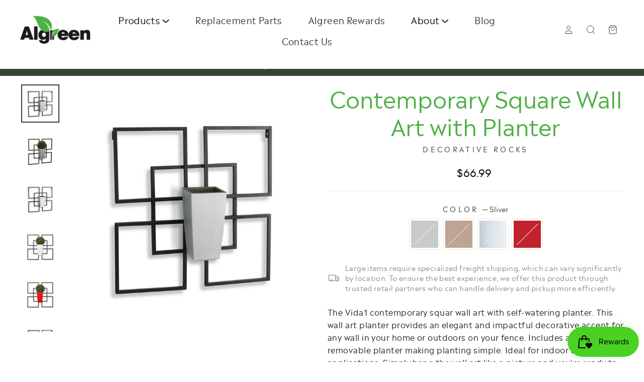

--- FILE ---
content_type: text/html; charset=utf-8
request_url: https://algreenproducts.com/products/contemporary-square-wall-art-with-planter
body_size: 45716
content:
<!doctype html>
<html class="no-js" lang="en" dir="ltr">
<style>
  
  /* --------------------------------------------- */
  /* JUDGE.ME — GLOBAL BRAND COLOR OVERRIDES       */
  /* --------------------------------------------- */

  /* ALL TEXT ELEMENTS (titles, review counts, links, labels, etc.) */
  .jdgm-prev-badge__text,
  .jdgm-prev-badge__summary,
  .jdgm-rev__author,
  .jdgm-rev__timestamp,
  .jdgm-rev__title,
  .jdgm-rev__body,
  .jdgm-rev__helpful,
  .jdgm-rev__thumbs,
  .jdgm-write-rev-link,
  .jdgm-row-actions,
  .jdgm-form,
  .jdgm-form * {
    color: #374335 !important;
  }

  /* VERIFIED BUYER BADGE */
  .jdgm-rev__verified-buyer {
    color: #374335 !important;
  }

  /* BUTTONS (Write a Review, Submit, etc.) */
  .jdgm-btn,
  .jdgm-btn.jdgm-btn--primary,
  .jdgm-write-rev,
  .jdgm-write-rev-link {
    background-color: #374335 !important;
    border-color:     #374335 !important;
    color: #ffffff !important;
  }

  .jdgm-btn:hover,
  .jdgm-write-rev:hover {
    background-color: #2F3B2D !important; /* slightly darker */
    border-color:     #2F3B2D !important;
  }

  /* --------------------------------------------- */
  /* STARS ONLY — BRAND GREEN                      */
  /* --------------------------------------------- */

  .jdgm-star,
  .jdgm-star.jdgm--on,
  .jdgm-star.jdgm--active,
  .jdgm-prev-badge__stars,
  .jdgm-prev-badge__rating {
    color: #4FAF46 !important;
    fill:  #4FAF46 !important;
  }

/* Clean up Judge.me sort dropdown – remove theme's black wedge styling */
.jdgm-sort-dropdown,
.jdgm-sort-dropdown select,
.jdgm-sort-dropdown__select {
  background: transparent !important;
  box-shadow: none !important;
}

/* Kill any pseudo-element arrows the theme adds */
.jdgm-sort-dropdown::before,
.jdgm-sort-dropdown::after,
.jdgm-sort-dropdown select::before,
.jdgm-sort-dropdown select::after {
  content: none !important;
  display: none !important;
}


</style>

<head>
  <meta charset="utf-8">
  <meta http-equiv="X-UA-Compatible" content="IE=edge,chrome=1">
  <meta name="viewport" content="width=device-width,initial-scale=1">
  <meta name="theme-color" content="#71c725">
  <link rel="canonical" href="https://algreenproducts.com/products/contemporary-square-wall-art-with-planter">
  <link rel="preconnect" href="https://cdn.shopify.com" crossorigin>
  <link rel="preconnect" href="https://fonts.shopifycdn.com" crossorigin>
  <link rel="dns-prefetch" href="https://productreviews.shopifycdn.com">
  <link rel="dns-prefetch" href="https://ajax.googleapis.com">
  <link rel="dns-prefetch" href="https://maps.googleapis.com">
  <link rel="dns-prefetch" href="https://maps.gstatic.com"><link rel="shortcut icon" href="//algreenproducts.com/cdn/shop/files/2favicon_91c3bb98-d48b-4b9f-a528-627350739291_32x32.png?v=1733244153" type="image/png" /><link rel="stylesheet" type="text/css" href="//cdn.jsdelivr.net/gh/kenwheeler/slick@1.8.1/slick/slick.css"/>
  <link rel="stylesheet" type="text/css" href="//cdn.jsdelivr.net/gh/kenwheeler/slick@1.8.1/slick/slick-theme.css"/><title>Contemporary Square Wall Art with Planter | Decorative Rocks | Algreen
&ndash; Algreen Products
</title>
<meta name="description" content="Shop the Contemporary Square Wall Art with Planter and our wide selection of the highest quality planters for your garden at Algreen Products."><meta property="og:site_name" content="Algreen Products">
  <meta property="og:url" content="https://algreenproducts.com/products/contemporary-square-wall-art-with-planter">
  <meta property="og:title" content="Contemporary Square Wall Art with Planter">
  <meta property="og:type" content="product">
  <meta property="og:description" content="Shop the Contemporary Square Wall Art with Planter and our wide selection of the highest quality planters for your garden at Algreen Products."><meta property="og:image" content="http://algreenproducts.com/cdn/shop/products/067151601005BlackMetal_MetallicSilverHEX-900x900_1.jpg?v=1605020917">
    <meta property="og:image:secure_url" content="https://algreenproducts.com/cdn/shop/products/067151601005BlackMetal_MetallicSilverHEX-900x900_1.jpg?v=1605020917">
    <meta property="og:image:width" content="900">
    <meta property="og:image:height" content="900"><meta name="twitter:site" content="@">
  <meta name="twitter:card" content="summary_large_image">
  <meta name="twitter:title" content="Contemporary Square Wall Art with Planter">
  <meta name="twitter:description" content="Shop the Contemporary Square Wall Art with Planter and our wide selection of the highest quality planters for your garden at Algreen Products.">
<style data-shopify>@font-face {
  font-family: Jost;
  font-weight: 300;
  font-style: normal;
  font-display: swap;
  src: url("//algreenproducts.com/cdn/fonts/jost/jost_n3.a5df7448b5b8c9a76542f085341dff794ff2a59d.woff2") format("woff2"),
       url("//algreenproducts.com/cdn/fonts/jost/jost_n3.882941f5a26d0660f7dd135c08afc57fc6939a07.woff") format("woff");
}

  @font-face {
  font-family: Jost;
  font-weight: 300;
  font-style: normal;
  font-display: swap;
  src: url("//algreenproducts.com/cdn/fonts/jost/jost_n3.a5df7448b5b8c9a76542f085341dff794ff2a59d.woff2") format("woff2"),
       url("//algreenproducts.com/cdn/fonts/jost/jost_n3.882941f5a26d0660f7dd135c08afc57fc6939a07.woff") format("woff");
}


  @font-face {
  font-family: Jost;
  font-weight: 600;
  font-style: normal;
  font-display: swap;
  src: url("//algreenproducts.com/cdn/fonts/jost/jost_n6.ec1178db7a7515114a2d84e3dd680832b7af8b99.woff2") format("woff2"),
       url("//algreenproducts.com/cdn/fonts/jost/jost_n6.b1178bb6bdd3979fef38e103a3816f6980aeaff9.woff") format("woff");
}

  @font-face {
  font-family: Jost;
  font-weight: 300;
  font-style: italic;
  font-display: swap;
  src: url("//algreenproducts.com/cdn/fonts/jost/jost_i3.8d4e97d98751190bb5824cdb405ec5b0049a74c0.woff2") format("woff2"),
       url("//algreenproducts.com/cdn/fonts/jost/jost_i3.1b7a65a16099fd3de6fdf1255c696902ed952195.woff") format("woff");
}

  @font-face {
  font-family: Jost;
  font-weight: 600;
  font-style: italic;
  font-display: swap;
  src: url("//algreenproducts.com/cdn/fonts/jost/jost_i6.9af7e5f39e3a108c08f24047a4276332d9d7b85e.woff2") format("woff2"),
       url("//algreenproducts.com/cdn/fonts/jost/jost_i6.2bf310262638f998ed206777ce0b9a3b98b6fe92.woff") format("woff");
}

</style><link href="//algreenproducts.com/cdn/shop/t/49/assets/theme.css?v=43971170622191714781767121785" rel="stylesheet" type="text/css" media="all" />
<style data-shopify>:root {
    --typeHeaderPrimary: Jost;
    --typeHeaderFallback: sans-serif;
    --typeHeaderSize: 36px;
    --typeHeaderWeight: 300;
    --typeHeaderLineHeight: 1.1;
    --typeHeaderSpacing: 0.025em;

    --typeBasePrimary:Jost;
    --typeBaseFallback:sans-serif;
    --typeBaseSize: 18px;
    --typeBaseWeight: 300;
    --typeBaseSpacing: 0.025em;
    --typeBaseLineHeight: 2;
    --typeBaselineHeightMinus01: 1.9;

    --typeCollectionTitle: 26px;

    --iconWeight: 3px;
    --iconLinecaps: miter;

    
        --buttonRadius: 3px;
    

    --colorGridOverlayOpacity: 0.1;
    }

    .placeholder-content {
    background-image: linear-gradient(100deg, #ffffff 40%, #f7f7f7 63%, #ffffff 79%);
    }</style><link href="//algreenproducts.com/cdn/shop/t/49/assets/theme.scss.css?v=10579" rel="stylesheet" type="text/css" media="all" />
   <link href="//algreenproducts.com/cdn/shop/t/49/assets/custom-jtpl.css?v=167501629541621659671766068194" rel="stylesheet" type="text/css" media="all" />
   <link href="//algreenproducts.com/cdn/shop/t/49/assets/custom.css?v=86752820207774940241766068194" rel="stylesheet" type="text/css" media="all" />
  <script>
    document.documentElement.className = document.documentElement.className.replace('no-js', 'js');

    window.theme = window.theme || {};
    theme.routes = {
      home: "/",
      cart: "/cart.js",
      cartPage: "/cart",
      cartAdd: "/cart/add.js",
      cartChange: "/cart/change.js",
      search: "/search",
      predictiveSearch: "/search/suggest"
    };
    theme.strings = {
      soldOut: "Sold Out",
      unavailable: "Unavailable",
      inStockLabel: "In stock, ready to ship",
      oneStockLabel: "Low stock - [count] item left",
      otherStockLabel: "Low stock - [count] items left",
      willNotShipUntil: "Ready to ship [date]",
      willBeInStockAfter: "Back in stock [date]",
      waitingForStock: "Backordered, shipping soon",
      savePrice: "Save [saved_amount]",
      cartEmpty: "Your cart is currently empty.",
      cartTermsConfirmation: "You must agree with the terms and conditions of sales to check out",
      searchCollections: "Collections",
      searchPages: "Pages",
      searchArticles: "Articles",
      productFrom: "from ",
      maxQuantity: "You can only have [quantity] of [title] in your cart."
    };
    theme.settings = {
      cartType: "drawer",
      isCustomerTemplate: false,
      moneyFormat: "\u003cspan class=\"money\"\u003e${{amount}}\u003c\/span\u003e",
      saveType: "dollar",
      productImageSize: "natural",
      productImageCover: false,
      predictiveSearch: true,
      predictiveSearchType: null,
      predictiveSearchVendor: false,
      predictiveSearchPrice: false,
      quickView: false,
      themeName: 'Impulse',
      themeVersion: "7.5.2"
    };
  </script>

  <script>window.performance && window.performance.mark && window.performance.mark('shopify.content_for_header.start');</script><meta name="google-site-verification" content="rOAFhl8iKF0-Jai2FI_yKfg8K2fWtPET9fDxnEvigHI">
<meta name="facebook-domain-verification" content="vuftxpab3xcbuqgc9452gxf63krlee">
<meta id="shopify-digital-wallet" name="shopify-digital-wallet" content="/18217041984/digital_wallets/dialog">
<meta name="shopify-checkout-api-token" content="10f50827b469cda1042ad514353ee881">
<link rel="alternate" type="application/json+oembed" href="https://algreenproducts.com/products/contemporary-square-wall-art-with-planter.oembed">
<script async="async" src="/checkouts/internal/preloads.js?locale=en-CA"></script>
<script id="apple-pay-shop-capabilities" type="application/json">{"shopId":18217041984,"countryCode":"CA","currencyCode":"CAD","merchantCapabilities":["supports3DS"],"merchantId":"gid:\/\/shopify\/Shop\/18217041984","merchantName":"Algreen Products","requiredBillingContactFields":["postalAddress","email"],"requiredShippingContactFields":["postalAddress","email"],"shippingType":"shipping","supportedNetworks":["visa","masterCard","amex","discover","interac","jcb"],"total":{"type":"pending","label":"Algreen Products","amount":"1.00"},"shopifyPaymentsEnabled":true,"supportsSubscriptions":true}</script>
<script id="shopify-features" type="application/json">{"accessToken":"10f50827b469cda1042ad514353ee881","betas":["rich-media-storefront-analytics"],"domain":"algreenproducts.com","predictiveSearch":true,"shopId":18217041984,"locale":"en"}</script>
<script>var Shopify = Shopify || {};
Shopify.shop = "algreen-products.myshopify.com";
Shopify.locale = "en";
Shopify.currency = {"active":"CAD","rate":"1.0"};
Shopify.country = "CA";
Shopify.theme = {"name":"Copy of December Theme (Boxing Week Event)","id":182431809816,"schema_name":"Impulse","schema_version":"7.5.2","theme_store_id":857,"role":"main"};
Shopify.theme.handle = "null";
Shopify.theme.style = {"id":null,"handle":null};
Shopify.cdnHost = "algreenproducts.com/cdn";
Shopify.routes = Shopify.routes || {};
Shopify.routes.root = "/";</script>
<script type="module">!function(o){(o.Shopify=o.Shopify||{}).modules=!0}(window);</script>
<script>!function(o){function n(){var o=[];function n(){o.push(Array.prototype.slice.apply(arguments))}return n.q=o,n}var t=o.Shopify=o.Shopify||{};t.loadFeatures=n(),t.autoloadFeatures=n()}(window);</script>
<script id="shop-js-analytics" type="application/json">{"pageType":"product"}</script>
<script defer="defer" async type="module" src="//algreenproducts.com/cdn/shopifycloud/shop-js/modules/v2/client.init-shop-cart-sync_BdyHc3Nr.en.esm.js"></script>
<script defer="defer" async type="module" src="//algreenproducts.com/cdn/shopifycloud/shop-js/modules/v2/chunk.common_Daul8nwZ.esm.js"></script>
<script type="module">
  await import("//algreenproducts.com/cdn/shopifycloud/shop-js/modules/v2/client.init-shop-cart-sync_BdyHc3Nr.en.esm.js");
await import("//algreenproducts.com/cdn/shopifycloud/shop-js/modules/v2/chunk.common_Daul8nwZ.esm.js");

  window.Shopify.SignInWithShop?.initShopCartSync?.({"fedCMEnabled":true,"windoidEnabled":true});

</script>
<script>(function() {
  var isLoaded = false;
  function asyncLoad() {
    if (isLoaded) return;
    isLoaded = true;
    var urls = ["\/\/www.powr.io\/powr.js?powr-token=algreen-products.myshopify.com\u0026external-type=shopify\u0026shop=algreen-products.myshopify.com","https:\/\/s3.amazonaws.com\/els-apps\/countup\/js\/app.js?shop=algreen-products.myshopify.com","https:\/\/image-optimizer.salessquad.co.uk\/scripts\/tiny_img_not_found_notifier_e4fda7e847942022a70c42c0c08cda34.js?shop=algreen-products.myshopify.com"];
    for (var i = 0; i < urls.length; i++) {
      var s = document.createElement('script');
      s.type = 'text/javascript';
      s.async = true;
      s.src = urls[i];
      var x = document.getElementsByTagName('script')[0];
      x.parentNode.insertBefore(s, x);
    }
  };
  if(window.attachEvent) {
    window.attachEvent('onload', asyncLoad);
  } else {
    window.addEventListener('load', asyncLoad, false);
  }
})();</script>
<script id="__st">var __st={"a":18217041984,"offset":-18000,"reqid":"384dd484-0df7-4720-9c45-e3388b21004a-1768987142","pageurl":"algreenproducts.com\/products\/contemporary-square-wall-art-with-planter","u":"ca63f638432f","p":"product","rtyp":"product","rid":4610173993029};</script>
<script>window.ShopifyPaypalV4VisibilityTracking = true;</script>
<script id="captcha-bootstrap">!function(){'use strict';const t='contact',e='account',n='new_comment',o=[[t,t],['blogs',n],['comments',n],[t,'customer']],c=[[e,'customer_login'],[e,'guest_login'],[e,'recover_customer_password'],[e,'create_customer']],r=t=>t.map((([t,e])=>`form[action*='/${t}']:not([data-nocaptcha='true']) input[name='form_type'][value='${e}']`)).join(','),a=t=>()=>t?[...document.querySelectorAll(t)].map((t=>t.form)):[];function s(){const t=[...o],e=r(t);return a(e)}const i='password',u='form_key',d=['recaptcha-v3-token','g-recaptcha-response','h-captcha-response',i],f=()=>{try{return window.sessionStorage}catch{return}},m='__shopify_v',_=t=>t.elements[u];function p(t,e,n=!1){try{const o=window.sessionStorage,c=JSON.parse(o.getItem(e)),{data:r}=function(t){const{data:e,action:n}=t;return t[m]||n?{data:e,action:n}:{data:t,action:n}}(c);for(const[e,n]of Object.entries(r))t.elements[e]&&(t.elements[e].value=n);n&&o.removeItem(e)}catch(o){console.error('form repopulation failed',{error:o})}}const l='form_type',E='cptcha';function T(t){t.dataset[E]=!0}const w=window,h=w.document,L='Shopify',v='ce_forms',y='captcha';let A=!1;((t,e)=>{const n=(g='f06e6c50-85a8-45c8-87d0-21a2b65856fe',I='https://cdn.shopify.com/shopifycloud/storefront-forms-hcaptcha/ce_storefront_forms_captcha_hcaptcha.v1.5.2.iife.js',D={infoText:'Protected by hCaptcha',privacyText:'Privacy',termsText:'Terms'},(t,e,n)=>{const o=w[L][v],c=o.bindForm;if(c)return c(t,g,e,D).then(n);var r;o.q.push([[t,g,e,D],n]),r=I,A||(h.body.append(Object.assign(h.createElement('script'),{id:'captcha-provider',async:!0,src:r})),A=!0)});var g,I,D;w[L]=w[L]||{},w[L][v]=w[L][v]||{},w[L][v].q=[],w[L][y]=w[L][y]||{},w[L][y].protect=function(t,e){n(t,void 0,e),T(t)},Object.freeze(w[L][y]),function(t,e,n,w,h,L){const[v,y,A,g]=function(t,e,n){const i=e?o:[],u=t?c:[],d=[...i,...u],f=r(d),m=r(i),_=r(d.filter((([t,e])=>n.includes(e))));return[a(f),a(m),a(_),s()]}(w,h,L),I=t=>{const e=t.target;return e instanceof HTMLFormElement?e:e&&e.form},D=t=>v().includes(t);t.addEventListener('submit',(t=>{const e=I(t);if(!e)return;const n=D(e)&&!e.dataset.hcaptchaBound&&!e.dataset.recaptchaBound,o=_(e),c=g().includes(e)&&(!o||!o.value);(n||c)&&t.preventDefault(),c&&!n&&(function(t){try{if(!f())return;!function(t){const e=f();if(!e)return;const n=_(t);if(!n)return;const o=n.value;o&&e.removeItem(o)}(t);const e=Array.from(Array(32),(()=>Math.random().toString(36)[2])).join('');!function(t,e){_(t)||t.append(Object.assign(document.createElement('input'),{type:'hidden',name:u})),t.elements[u].value=e}(t,e),function(t,e){const n=f();if(!n)return;const o=[...t.querySelectorAll(`input[type='${i}']`)].map((({name:t})=>t)),c=[...d,...o],r={};for(const[a,s]of new FormData(t).entries())c.includes(a)||(r[a]=s);n.setItem(e,JSON.stringify({[m]:1,action:t.action,data:r}))}(t,e)}catch(e){console.error('failed to persist form',e)}}(e),e.submit())}));const S=(t,e)=>{t&&!t.dataset[E]&&(n(t,e.some((e=>e===t))),T(t))};for(const o of['focusin','change'])t.addEventListener(o,(t=>{const e=I(t);D(e)&&S(e,y())}));const B=e.get('form_key'),M=e.get(l),P=B&&M;t.addEventListener('DOMContentLoaded',(()=>{const t=y();if(P)for(const e of t)e.elements[l].value===M&&p(e,B);[...new Set([...A(),...v().filter((t=>'true'===t.dataset.shopifyCaptcha))])].forEach((e=>S(e,t)))}))}(h,new URLSearchParams(w.location.search),n,t,e,['guest_login'])})(!0,!0)}();</script>
<script integrity="sha256-4kQ18oKyAcykRKYeNunJcIwy7WH5gtpwJnB7kiuLZ1E=" data-source-attribution="shopify.loadfeatures" defer="defer" src="//algreenproducts.com/cdn/shopifycloud/storefront/assets/storefront/load_feature-a0a9edcb.js" crossorigin="anonymous"></script>
<script data-source-attribution="shopify.dynamic_checkout.dynamic.init">var Shopify=Shopify||{};Shopify.PaymentButton=Shopify.PaymentButton||{isStorefrontPortableWallets:!0,init:function(){window.Shopify.PaymentButton.init=function(){};var t=document.createElement("script");t.src="https://algreenproducts.com/cdn/shopifycloud/portable-wallets/latest/portable-wallets.en.js",t.type="module",document.head.appendChild(t)}};
</script>
<script data-source-attribution="shopify.dynamic_checkout.buyer_consent">
  function portableWalletsHideBuyerConsent(e){var t=document.getElementById("shopify-buyer-consent"),n=document.getElementById("shopify-subscription-policy-button");t&&n&&(t.classList.add("hidden"),t.setAttribute("aria-hidden","true"),n.removeEventListener("click",e))}function portableWalletsShowBuyerConsent(e){var t=document.getElementById("shopify-buyer-consent"),n=document.getElementById("shopify-subscription-policy-button");t&&n&&(t.classList.remove("hidden"),t.removeAttribute("aria-hidden"),n.addEventListener("click",e))}window.Shopify?.PaymentButton&&(window.Shopify.PaymentButton.hideBuyerConsent=portableWalletsHideBuyerConsent,window.Shopify.PaymentButton.showBuyerConsent=portableWalletsShowBuyerConsent);
</script>
<script data-source-attribution="shopify.dynamic_checkout.cart.bootstrap">document.addEventListener("DOMContentLoaded",(function(){function t(){return document.querySelector("shopify-accelerated-checkout-cart, shopify-accelerated-checkout")}if(t())Shopify.PaymentButton.init();else{new MutationObserver((function(e,n){t()&&(Shopify.PaymentButton.init(),n.disconnect())})).observe(document.body,{childList:!0,subtree:!0})}}));
</script>
<link id="shopify-accelerated-checkout-styles" rel="stylesheet" media="screen" href="https://algreenproducts.com/cdn/shopifycloud/portable-wallets/latest/accelerated-checkout-backwards-compat.css" crossorigin="anonymous">
<style id="shopify-accelerated-checkout-cart">
        #shopify-buyer-consent {
  margin-top: 1em;
  display: inline-block;
  width: 100%;
}

#shopify-buyer-consent.hidden {
  display: none;
}

#shopify-subscription-policy-button {
  background: none;
  border: none;
  padding: 0;
  text-decoration: underline;
  font-size: inherit;
  cursor: pointer;
}

#shopify-subscription-policy-button::before {
  box-shadow: none;
}

      </style>

<script>window.performance && window.performance.mark && window.performance.mark('shopify.content_for_header.end');</script>

  <script src="//algreenproducts.com/cdn/shop/t/49/assets/vendor-scripts-v11.js" defer="defer"></script><link rel="stylesheet" href="//algreenproducts.com/cdn/shop/t/49/assets/country-flags.css"><script src="//algreenproducts.com/cdn/shop/t/49/assets/theme.js?v=21025722128761130691766068217" defer="defer"></script>
    <script type="text/javascript" src="https://cdnjs.cloudflare.com/ajax/libs/jquery/3.4.1/jquery.min.js"></script>
      <script type="text/javascript" src="//algreenproducts.com/cdn/shop/t/49/assets/slick.js?v=18270799639888039791766068211"></script>
  <script type="text/javascript" src="//algreenproducts.com/cdn/shop/t/49/assets/jquery.elevatezoom.js?v=116061035468393588981766068200" defer="defer"></script>
  <script src="https://kit.fontawesome.com/33fb4a1131.js" crossorigin="anonymous"></script>
<script src="//algreenproducts.com/cdn/shop/t/49/assets/custom.js?v=130223264522137341631766068195" type="text/javascript"></script> 

<style>
  /* Keep bold/italic text inline inside rich text areas */
  .rte strong,
  .rte em,
  .product__description .rte strong,
  .product__description .rte em {
    display: inline !important;
    margin: 0 !important;
  }
</style>

<style>
  /* Keep bold/italic text inline inside rich text areas */
  .rte strong,
  .rte em,
  .product__description .rte strong,
  .product__description .rte em {
    display: inline !important;
    margin: 0 !important;
  }

/* Reduce paragraph spacing in rich text (product description, etc.) */
.rte p {
  margin: 0 0 8px !important;   /* bottom spacing between paragraphs */
  line-height: 1.45 !important; /* slightly tighter line height */
}

/* Tighten list spacing globally inside .rte */
.rte ul,
.rte ol {
  margin: 0 0 20px !important;
}

.rte li {
  margin-bottom: 4px !important;
}

  /* Reduce space before section headings in product descriptions */
.rte h3 {
  margin-top: 16px !important;        /* no extra space above heading */
  margin-bottom: 8px !important;   /* small space below heading */
  padding-top: 0 !important;
  line-height: 1.3;
}

</style>




<!-- BEGIN app block: shopify://apps/pagefly-page-builder/blocks/app-embed/83e179f7-59a0-4589-8c66-c0dddf959200 -->

<!-- BEGIN app snippet: pagefly-cro-ab-testing-main -->







<script>
  ;(function () {
    const url = new URL(window.location)
    const viewParam = url.searchParams.get('view')
    if (viewParam && viewParam.includes('variant-pf-')) {
      url.searchParams.set('pf_v', viewParam)
      url.searchParams.delete('view')
      window.history.replaceState({}, '', url)
    }
  })()
</script>



<script type='module'>
  
  window.PAGEFLY_CRO = window.PAGEFLY_CRO || {}

  window.PAGEFLY_CRO['data_debug'] = {
    original_template_suffix: "large-items",
    allow_ab_test: false,
    ab_test_start_time: 0,
    ab_test_end_time: 0,
    today_date_time: 1768987143000,
  }
  window.PAGEFLY_CRO['GA4'] = { enabled: false}
</script>

<!-- END app snippet -->








  <script src='https://cdn.shopify.com/extensions/019bb4f9-aed6-78a3-be91-e9d44663e6bf/pagefly-page-builder-215/assets/pagefly-helper.js' defer='defer'></script>

  <script src='https://cdn.shopify.com/extensions/019bb4f9-aed6-78a3-be91-e9d44663e6bf/pagefly-page-builder-215/assets/pagefly-general-helper.js' defer='defer'></script>

  <script src='https://cdn.shopify.com/extensions/019bb4f9-aed6-78a3-be91-e9d44663e6bf/pagefly-page-builder-215/assets/pagefly-snap-slider.js' defer='defer'></script>

  <script src='https://cdn.shopify.com/extensions/019bb4f9-aed6-78a3-be91-e9d44663e6bf/pagefly-page-builder-215/assets/pagefly-slideshow-v3.js' defer='defer'></script>

  <script src='https://cdn.shopify.com/extensions/019bb4f9-aed6-78a3-be91-e9d44663e6bf/pagefly-page-builder-215/assets/pagefly-slideshow-v4.js' defer='defer'></script>

  <script src='https://cdn.shopify.com/extensions/019bb4f9-aed6-78a3-be91-e9d44663e6bf/pagefly-page-builder-215/assets/pagefly-glider.js' defer='defer'></script>

  <script src='https://cdn.shopify.com/extensions/019bb4f9-aed6-78a3-be91-e9d44663e6bf/pagefly-page-builder-215/assets/pagefly-slideshow-v1-v2.js' defer='defer'></script>

  <script src='https://cdn.shopify.com/extensions/019bb4f9-aed6-78a3-be91-e9d44663e6bf/pagefly-page-builder-215/assets/pagefly-product-media.js' defer='defer'></script>

  <script src='https://cdn.shopify.com/extensions/019bb4f9-aed6-78a3-be91-e9d44663e6bf/pagefly-page-builder-215/assets/pagefly-product.js' defer='defer'></script>


<script id='pagefly-helper-data' type='application/json'>
  {
    "page_optimization": {
      "assets_prefetching": false
    },
    "elements_asset_mapper": {
      "Accordion": "https://cdn.shopify.com/extensions/019bb4f9-aed6-78a3-be91-e9d44663e6bf/pagefly-page-builder-215/assets/pagefly-accordion.js",
      "Accordion3": "https://cdn.shopify.com/extensions/019bb4f9-aed6-78a3-be91-e9d44663e6bf/pagefly-page-builder-215/assets/pagefly-accordion3.js",
      "CountDown": "https://cdn.shopify.com/extensions/019bb4f9-aed6-78a3-be91-e9d44663e6bf/pagefly-page-builder-215/assets/pagefly-countdown.js",
      "GMap1": "https://cdn.shopify.com/extensions/019bb4f9-aed6-78a3-be91-e9d44663e6bf/pagefly-page-builder-215/assets/pagefly-gmap.js",
      "GMap2": "https://cdn.shopify.com/extensions/019bb4f9-aed6-78a3-be91-e9d44663e6bf/pagefly-page-builder-215/assets/pagefly-gmap.js",
      "GMapBasicV2": "https://cdn.shopify.com/extensions/019bb4f9-aed6-78a3-be91-e9d44663e6bf/pagefly-page-builder-215/assets/pagefly-gmap.js",
      "GMapAdvancedV2": "https://cdn.shopify.com/extensions/019bb4f9-aed6-78a3-be91-e9d44663e6bf/pagefly-page-builder-215/assets/pagefly-gmap.js",
      "HTML.Video": "https://cdn.shopify.com/extensions/019bb4f9-aed6-78a3-be91-e9d44663e6bf/pagefly-page-builder-215/assets/pagefly-htmlvideo.js",
      "HTML.Video2": "https://cdn.shopify.com/extensions/019bb4f9-aed6-78a3-be91-e9d44663e6bf/pagefly-page-builder-215/assets/pagefly-htmlvideo2.js",
      "HTML.Video3": "https://cdn.shopify.com/extensions/019bb4f9-aed6-78a3-be91-e9d44663e6bf/pagefly-page-builder-215/assets/pagefly-htmlvideo2.js",
      "BackgroundVideo": "https://cdn.shopify.com/extensions/019bb4f9-aed6-78a3-be91-e9d44663e6bf/pagefly-page-builder-215/assets/pagefly-htmlvideo2.js",
      "Instagram": "https://cdn.shopify.com/extensions/019bb4f9-aed6-78a3-be91-e9d44663e6bf/pagefly-page-builder-215/assets/pagefly-instagram.js",
      "Instagram2": "https://cdn.shopify.com/extensions/019bb4f9-aed6-78a3-be91-e9d44663e6bf/pagefly-page-builder-215/assets/pagefly-instagram.js",
      "Insta3": "https://cdn.shopify.com/extensions/019bb4f9-aed6-78a3-be91-e9d44663e6bf/pagefly-page-builder-215/assets/pagefly-instagram3.js",
      "Tabs": "https://cdn.shopify.com/extensions/019bb4f9-aed6-78a3-be91-e9d44663e6bf/pagefly-page-builder-215/assets/pagefly-tab.js",
      "Tabs3": "https://cdn.shopify.com/extensions/019bb4f9-aed6-78a3-be91-e9d44663e6bf/pagefly-page-builder-215/assets/pagefly-tab3.js",
      "ProductBox": "https://cdn.shopify.com/extensions/019bb4f9-aed6-78a3-be91-e9d44663e6bf/pagefly-page-builder-215/assets/pagefly-cart.js",
      "FBPageBox2": "https://cdn.shopify.com/extensions/019bb4f9-aed6-78a3-be91-e9d44663e6bf/pagefly-page-builder-215/assets/pagefly-facebook.js",
      "FBLikeButton2": "https://cdn.shopify.com/extensions/019bb4f9-aed6-78a3-be91-e9d44663e6bf/pagefly-page-builder-215/assets/pagefly-facebook.js",
      "TwitterFeed2": "https://cdn.shopify.com/extensions/019bb4f9-aed6-78a3-be91-e9d44663e6bf/pagefly-page-builder-215/assets/pagefly-twitter.js",
      "Paragraph4": "https://cdn.shopify.com/extensions/019bb4f9-aed6-78a3-be91-e9d44663e6bf/pagefly-page-builder-215/assets/pagefly-paragraph4.js",

      "AliReviews": "https://cdn.shopify.com/extensions/019bb4f9-aed6-78a3-be91-e9d44663e6bf/pagefly-page-builder-215/assets/pagefly-3rd-elements.js",
      "BackInStock": "https://cdn.shopify.com/extensions/019bb4f9-aed6-78a3-be91-e9d44663e6bf/pagefly-page-builder-215/assets/pagefly-3rd-elements.js",
      "GloboBackInStock": "https://cdn.shopify.com/extensions/019bb4f9-aed6-78a3-be91-e9d44663e6bf/pagefly-page-builder-215/assets/pagefly-3rd-elements.js",
      "GrowaveWishlist": "https://cdn.shopify.com/extensions/019bb4f9-aed6-78a3-be91-e9d44663e6bf/pagefly-page-builder-215/assets/pagefly-3rd-elements.js",
      "InfiniteOptionsShopPad": "https://cdn.shopify.com/extensions/019bb4f9-aed6-78a3-be91-e9d44663e6bf/pagefly-page-builder-215/assets/pagefly-3rd-elements.js",
      "InkybayProductPersonalizer": "https://cdn.shopify.com/extensions/019bb4f9-aed6-78a3-be91-e9d44663e6bf/pagefly-page-builder-215/assets/pagefly-3rd-elements.js",
      "LimeSpot": "https://cdn.shopify.com/extensions/019bb4f9-aed6-78a3-be91-e9d44663e6bf/pagefly-page-builder-215/assets/pagefly-3rd-elements.js",
      "Loox": "https://cdn.shopify.com/extensions/019bb4f9-aed6-78a3-be91-e9d44663e6bf/pagefly-page-builder-215/assets/pagefly-3rd-elements.js",
      "Opinew": "https://cdn.shopify.com/extensions/019bb4f9-aed6-78a3-be91-e9d44663e6bf/pagefly-page-builder-215/assets/pagefly-3rd-elements.js",
      "Powr": "https://cdn.shopify.com/extensions/019bb4f9-aed6-78a3-be91-e9d44663e6bf/pagefly-page-builder-215/assets/pagefly-3rd-elements.js",
      "ProductReviews": "https://cdn.shopify.com/extensions/019bb4f9-aed6-78a3-be91-e9d44663e6bf/pagefly-page-builder-215/assets/pagefly-3rd-elements.js",
      "PushOwl": "https://cdn.shopify.com/extensions/019bb4f9-aed6-78a3-be91-e9d44663e6bf/pagefly-page-builder-215/assets/pagefly-3rd-elements.js",
      "ReCharge": "https://cdn.shopify.com/extensions/019bb4f9-aed6-78a3-be91-e9d44663e6bf/pagefly-page-builder-215/assets/pagefly-3rd-elements.js",
      "Rivyo": "https://cdn.shopify.com/extensions/019bb4f9-aed6-78a3-be91-e9d44663e6bf/pagefly-page-builder-215/assets/pagefly-3rd-elements.js",
      "TrackingMore": "https://cdn.shopify.com/extensions/019bb4f9-aed6-78a3-be91-e9d44663e6bf/pagefly-page-builder-215/assets/pagefly-3rd-elements.js",
      "Vitals": "https://cdn.shopify.com/extensions/019bb4f9-aed6-78a3-be91-e9d44663e6bf/pagefly-page-builder-215/assets/pagefly-3rd-elements.js",
      "Wiser": "https://cdn.shopify.com/extensions/019bb4f9-aed6-78a3-be91-e9d44663e6bf/pagefly-page-builder-215/assets/pagefly-3rd-elements.js"
    },
    "custom_elements_mapper": {
      "pf-click-action-element": "https://cdn.shopify.com/extensions/019bb4f9-aed6-78a3-be91-e9d44663e6bf/pagefly-page-builder-215/assets/pagefly-click-action-element.js",
      "pf-dialog-element": "https://cdn.shopify.com/extensions/019bb4f9-aed6-78a3-be91-e9d44663e6bf/pagefly-page-builder-215/assets/pagefly-dialog-element.js"
    }
  }
</script>


<!-- END app block --><!-- BEGIN app block: shopify://apps/sales-countup/blocks/embed/89c80bfc-f6af-424a-a310-bff500702731 -->
  <script>
    if(typeof Els === 'undefined') var Els = {};
    if(typeof Els.cup === 'undefined') Els.cup = {};
    Els.cup.params = {
      money_format: "\u003cspan class=\"money\"\u003e${{amount}}\u003c\/span\u003e",
      product: {id: 4610173993029,handle:"contemporary-square-wall-art-with-planter"}
    };
    Els.cup.settings = {"counters":[{"id":2350,"shop_id":2107,"enabled":1,"name":"Trees Planted Home Page","message":"<p style=\"text-align:center;\"></p>","aggregated":1,"custom_position":1,"target":"all","from":null,"to":null,"settings":{"widgets":[{"title":"Trees Planted","imgUrl":null,"parameter":"{{custom_static}}","value":"8,208"}],"widgetSettings":{"enableAnimation":true,"backgroundColorRgba":"rgba(255,255,255,1.00)","wrapperBackgroundColorRgba":"rgba(255,255,255,1.00)","textColorRgba":"rgba(0,0,0,1.00)","numberSize":55,"textSize":35,"blockBorderRadius":0,"wrapperBorderRadius":0,"blockWidth":"320","blockWidthUnit":"px","blockMargin":5,"blockMarginUnit":"px","blockPadding":3,"blockPaddingUnit":"px"}},"raw_html":"<div style=\"border-radius:0px;background-color:rgba(255,255,255,1.00)\" class=\"els-cup-pw\"><div class=\"counter-area\" style=\"opacity:1;pointer-events:auto\"><div><p style=\"text-align:center;\"></p></div><div class=\"els-cup-w-wrap\"><div style=\"color:rgba(0,0,0,1.00);border-radius:0px;background-color:rgba(255,255,255,1.00);width:320px;margin:5px\" class=\"els-cup-w\" id=\"Trees Planted\"><div class=\"els-cup-w-icon\" style=\"margin:3px\"></div><div class=\"els-cup-w-val\" style=\"font-size:55px;padding:3px\">8,208</div><div class=\"els-cup-w-descr\" style=\"font-size:35px;padding:3px\">Trees Planted</div></div></div></div></div>","created_at":"2020-06-27 11:42:25","updated_at":"2021-02-25 05:42:05","last_target_updated_at":"2020-07-01 05:13:26"},{"id":2384,"shop_id":2107,"enabled":1,"name":"Tree & Counting!","message":"<p style=\"text-align:center;\"></p>","aggregated":1,"custom_position":1,"target":"all","from":null,"to":null,"settings":{"widgets":[{"title":null,"imgUrl":null,"parameter":"{{custom_static}}","value":"8,208"}],"widgetSettings":{"enableAnimation":true,"backgroundColorRgba":"rgba(255,255,255,1.00)","wrapperBackgroundColorRgba":"rgba(255,255,255,1.00)","textColorRgba":"rgba(0,0,0,1.00)","numberSize":24,"textSize":15,"blockBorderRadius":0,"wrapperBorderRadius":0,"blockWidth":"100","blockWidthUnit":"px","blockMargin":5,"blockMarginUnit":"px","blockPadding":3,"blockPaddingUnit":"px"}},"raw_html":"<div style=\"border-radius:0px;background-color:rgba(255,255,255,1.00)\" class=\"els-cup-pw\"><div class=\"counter-area\" style=\"opacity:1;pointer-events:auto\"><div><p style=\"text-align:center;\"></p></div><div class=\"els-cup-w-wrap\"><div style=\"color:rgba(0,0,0,1.00);border-radius:0px;background-color:rgba(255,255,255,1.00);width:100px;margin:5px\" class=\"els-cup-w\" id=\"\"><div class=\"els-cup-w-icon\" style=\"margin:3px\"></div><div class=\"els-cup-w-val\" style=\"font-size:24px;padding:3px\">8,208</div><div class=\"els-cup-w-descr\" style=\"font-size:15px;padding:3px\"></div></div></div></div></div>","created_at":"2020-07-01 06:16:12","updated_at":"2021-02-25 03:23:19","last_target_updated_at":null},{"id":4096,"shop_id":2107,"enabled":1,"name":"Trees in BC","message":"<p style=\"text-align:center;\"></p>","aggregated":1,"custom_position":1,"target":"all","from":null,"to":null,"settings":{"widgets":[{"title":null,"imgUrl":null,"parameter":"{{custom_static}}","value":"2,484"}],"widgetSettings":{"enableAnimation":false,"backgroundColorRgba":"rgba(255,255,255,1.00)","wrapperBackgroundColorRgba":"rgba(255,255,255,1.00)","textColorRgba":"rgba(0,0,0,1.00)","numberSize":24,"textSize":15,"blockBorderRadius":0,"wrapperBorderRadius":0,"blockWidth":"100","blockWidthUnit":"px","blockMargin":"0","blockMarginUnit":"px","blockPadding":"0","blockPaddingUnit":"px"}},"raw_html":"<div style=\"border-radius:0px;background-color:rgba(255,255,255,1.00)\" class=\"els-cup-pw\"><div class=\"counter-area\" style=\"opacity:1;pointer-events:auto\"><div><p style=\"text-align:center;\"></p></div><div class=\"els-cup-w-wrap\"><div style=\"color:rgba(0,0,0,1.00);border-radius:0px;background-color:rgba(255,255,255,1.00);width:100px;margin:0px\" class=\"els-cup-w\" id=\"\"><div class=\"els-cup-w-icon\" style=\"margin:0px\"></div><div class=\"els-cup-w-val\" style=\"font-size:24px;padding:0px\">2,484</div><div class=\"els-cup-w-descr\" style=\"font-size:15px;padding:0px\"></div></div></div></div></div>","created_at":"2021-02-25 03:30:20","updated_at":"2021-02-25 05:40:06","last_target_updated_at":null},{"id":4097,"shop_id":2107,"enabled":1,"name":"Trees in California","message":"<p style=\"text-align:center;\"></p>","aggregated":1,"custom_position":1,"target":"all","from":null,"to":null,"settings":{"widgets":[{"title":null,"imgUrl":null,"parameter":"{{custom_static}}","value":"5,616"}],"widgetSettings":{"enableAnimation":false,"backgroundColorRgba":"rgba(255,255,255,1.00)","wrapperBackgroundColorRgba":"rgba(255,255,255,1.00)","textColorRgba":"rgba(0,0,0,1.00)","numberSize":24,"textSize":15,"blockBorderRadius":0,"wrapperBorderRadius":0,"blockWidth":"100","blockWidthUnit":"px","blockMargin":"0","blockMarginUnit":"px","blockPadding":"0","blockPaddingUnit":"px"}},"raw_html":"<div style=\"border-radius:0px;background-color:rgba(255,255,255,1.00)\" class=\"els-cup-pw\"><div class=\"counter-area\" style=\"opacity:1;pointer-events:auto\"><div><p style=\"text-align:center;\"></p></div><div class=\"els-cup-w-wrap\"><div style=\"color:rgba(0,0,0,1.00);border-radius:0px;background-color:rgba(255,255,255,1.00);width:100px;margin:0px\" class=\"els-cup-w\" id=\"\"><div class=\"els-cup-w-icon\" style=\"margin:0px\"></div><div class=\"els-cup-w-val\" style=\"font-size:24px;padding:0px\">5,616</div><div class=\"els-cup-w-descr\" style=\"font-size:15px;padding:0px\"></div></div></div></div></div>","created_at":"2021-02-25 03:31:21","updated_at":"2021-02-25 05:40:43","last_target_updated_at":null},{"id":4098,"shop_id":2107,"enabled":1,"name":"Trees in Australia","message":"<p style=\"text-align:center;\"></p>","aggregated":1,"custom_position":1,"target":"all","from":null,"to":null,"settings":{"widgets":[{"title":null,"imgUrl":null,"parameter":"{{custom_static}}","value":"108"}],"widgetSettings":{"enableAnimation":false,"backgroundColorRgba":"rgba(255,255,255,1.00)","wrapperBackgroundColorRgba":"rgba(255,255,255,1.00)","textColorRgba":"rgba(0,0,0,1.00)","numberSize":24,"textSize":15,"blockBorderRadius":0,"wrapperBorderRadius":0,"blockWidth":"100","blockWidthUnit":"px","blockMargin":"0","blockMarginUnit":"px","blockPadding":"0","blockPaddingUnit":"px"}},"raw_html":"<div style=\"border-radius:0px;background-color:rgba(255,255,255,1.00)\" class=\"els-cup-pw\"><div class=\"counter-area\" style=\"opacity:1;pointer-events:auto\"><div><p style=\"text-align:center;\"></p></div><div class=\"els-cup-w-wrap\"><div style=\"color:rgba(0,0,0,1.00);border-radius:0px;background-color:rgba(255,255,255,1.00);width:100px;margin:0px\" class=\"els-cup-w\" id=\"\"><div class=\"els-cup-w-icon\" style=\"margin:0px\"></div><div class=\"els-cup-w-val\" style=\"font-size:24px;padding:0px\">108</div><div class=\"els-cup-w-descr\" style=\"font-size:15px;padding:0px\"></div></div></div></div></div>","created_at":"2021-02-25 03:32:13","updated_at":"2021-02-25 05:41:06","last_target_updated_at":null}],"settings":{"css":"","enabled":1,"theme_app_extensions_enabled":1}};
  </script>
  <link rel="stylesheet" href="https://cdn.shopify.com/extensions/b7752177-db47-49e4-b0b9-f16b14d7e760/sales-countup-3/assets/app.css">
  <script src="https://cdn.shopify.com/extensions/b7752177-db47-49e4-b0b9-f16b14d7e760/sales-countup-3/assets/app.js" defer></script>

  <!-- BEGIN app snippet: elscup-jsons -->

  <script type="application/json" id="elscup-product">
                                                              {      "id": 4610173993029,      "handle": "contemporary-square-wall-art-with-planter",      "product_sales": {},      "aggregated_sales": {"2350":{"is":"5443","isv":"430774.37","cp":2890,"on":3260},"2384":{"is":"5443","isv":"430774.37","cp":2890,"on":3260},"4096":{"is":"5443","isv":"430774.37","cp":2890,"on":3260},"4097":{"is":"5443","isv":"430774.37","cp":2890,"on":3260},"4098":{"is":"5443","isv":"430774.37","cp":2890,"on":3260}}    }    
 
  </script>



<!-- END app snippet -->


<!-- END app block --><!-- BEGIN app block: shopify://apps/judge-me-reviews/blocks/judgeme_core/61ccd3b1-a9f2-4160-9fe9-4fec8413e5d8 --><!-- Start of Judge.me Core -->






<link rel="dns-prefetch" href="https://cdnwidget.judge.me">
<link rel="dns-prefetch" href="https://cdn.judge.me">
<link rel="dns-prefetch" href="https://cdn1.judge.me">
<link rel="dns-prefetch" href="https://api.judge.me">

<script data-cfasync='false' class='jdgm-settings-script'>window.jdgmSettings={"pagination":5,"disable_web_reviews":false,"badge_no_review_text":"No reviews","badge_n_reviews_text":"{{ n }} review/reviews","hide_badge_preview_if_no_reviews":true,"badge_hide_text":false,"enforce_center_preview_badge":false,"widget_title":"Customer Reviews","widget_open_form_text":"Write a review","widget_close_form_text":"Cancel review","widget_refresh_page_text":"Refresh page","widget_summary_text":"Based on {{ number_of_reviews }} review/reviews","widget_no_review_text":"Be the first to write a review","widget_name_field_text":"Display name","widget_verified_name_field_text":"Verified Name (public)","widget_name_placeholder_text":"Display name","widget_required_field_error_text":"This field is required.","widget_email_field_text":"Email address","widget_verified_email_field_text":"Verified Email (private, can not be edited)","widget_email_placeholder_text":"Your email address","widget_email_field_error_text":"Please enter a valid email address.","widget_rating_field_text":"Rating","widget_review_title_field_text":"Review Title","widget_review_title_placeholder_text":"Give your review a title","widget_review_body_field_text":"Review content","widget_review_body_placeholder_text":"Start writing here...","widget_pictures_field_text":"Picture/Video (optional)","widget_submit_review_text":"Submit Review","widget_submit_verified_review_text":"Submit Verified Review","widget_submit_success_msg_with_auto_publish":"Thank you! Please refresh the page in a few moments to see your review. You can remove or edit your review by logging into \u003ca href='https://judge.me/login' target='_blank' rel='nofollow noopener'\u003eJudge.me\u003c/a\u003e","widget_submit_success_msg_no_auto_publish":"Thank you! Your review will be published as soon as it is approved by the shop admin. You can remove or edit your review by logging into \u003ca href='https://judge.me/login' target='_blank' rel='nofollow noopener'\u003eJudge.me\u003c/a\u003e","widget_show_default_reviews_out_of_total_text":"Showing {{ n_reviews_shown }} out of {{ n_reviews }} reviews.","widget_show_all_link_text":"Show all","widget_show_less_link_text":"Show less","widget_author_said_text":"{{ reviewer_name }} said:","widget_days_text":"{{ n }} days ago","widget_weeks_text":"{{ n }} week/weeks ago","widget_months_text":"{{ n }} month/months ago","widget_years_text":"{{ n }} year/years ago","widget_yesterday_text":"Yesterday","widget_today_text":"Today","widget_replied_text":"\u003e\u003e {{ shop_name }} replied:","widget_read_more_text":"Read more","widget_reviewer_name_as_initial":"","widget_rating_filter_color":"#fbcd0a","widget_rating_filter_see_all_text":"See all reviews","widget_sorting_most_recent_text":"Most Recent","widget_sorting_highest_rating_text":"Highest Rating","widget_sorting_lowest_rating_text":"Lowest Rating","widget_sorting_with_pictures_text":"Only Pictures","widget_sorting_most_helpful_text":"Most Helpful","widget_open_question_form_text":"Ask a question","widget_reviews_subtab_text":"Reviews","widget_questions_subtab_text":"Questions","widget_question_label_text":"Question","widget_answer_label_text":"Answer","widget_question_placeholder_text":"Write your question here","widget_submit_question_text":"Submit Question","widget_question_submit_success_text":"Thank you for your question! We will notify you once it gets answered.","verified_badge_text":"Verified","verified_badge_bg_color":"","verified_badge_text_color":"","verified_badge_placement":"left-of-reviewer-name","widget_review_max_height":"","widget_hide_border":false,"widget_social_share":false,"widget_thumb":false,"widget_review_location_show":false,"widget_location_format":"","all_reviews_include_out_of_store_products":true,"all_reviews_out_of_store_text":"(out of store)","all_reviews_pagination":100,"all_reviews_product_name_prefix_text":"about","enable_review_pictures":true,"enable_question_anwser":false,"widget_theme":"default","review_date_format":"mm/dd/yyyy","default_sort_method":"most-recent","widget_product_reviews_subtab_text":"Product Reviews","widget_shop_reviews_subtab_text":"Shop Reviews","widget_other_products_reviews_text":"Reviews for other products","widget_store_reviews_subtab_text":"Store reviews","widget_no_store_reviews_text":"This store hasn't received any reviews yet","widget_web_restriction_product_reviews_text":"This product hasn't received any reviews yet","widget_no_items_text":"No items found","widget_show_more_text":"Show more","widget_write_a_store_review_text":"Write a Store Review","widget_other_languages_heading":"Reviews in Other Languages","widget_translate_review_text":"Translate review to {{ language }}","widget_translating_review_text":"Translating...","widget_show_original_translation_text":"Show original ({{ language }})","widget_translate_review_failed_text":"Review couldn't be translated.","widget_translate_review_retry_text":"Retry","widget_translate_review_try_again_later_text":"Try again later","show_product_url_for_grouped_product":false,"widget_sorting_pictures_first_text":"Pictures First","show_pictures_on_all_rev_page_mobile":false,"show_pictures_on_all_rev_page_desktop":false,"floating_tab_hide_mobile_install_preference":false,"floating_tab_button_name":"★ Reviews","floating_tab_title":"Let customers speak for us","floating_tab_button_color":"","floating_tab_button_background_color":"","floating_tab_url":"","floating_tab_url_enabled":false,"floating_tab_tab_style":"text","all_reviews_text_badge_text":"Customers rate us {{ shop.metafields.judgeme.all_reviews_rating | round: 1 }}/5 based on {{ shop.metafields.judgeme.all_reviews_count }} reviews.","all_reviews_text_badge_text_branded_style":"{{ shop.metafields.judgeme.all_reviews_rating | round: 1 }} out of 5 stars based on {{ shop.metafields.judgeme.all_reviews_count }} reviews","is_all_reviews_text_badge_a_link":false,"show_stars_for_all_reviews_text_badge":false,"all_reviews_text_badge_url":"","all_reviews_text_style":"branded","all_reviews_text_color_style":"judgeme_brand_color","all_reviews_text_color":"#108474","all_reviews_text_show_jm_brand":false,"featured_carousel_show_header":true,"featured_carousel_title":"Let customers speak for us","testimonials_carousel_title":"Customers are saying","videos_carousel_title":"Real customer stories","cards_carousel_title":"Customers are saying","featured_carousel_count_text":"from {{ n }} reviews","featured_carousel_add_link_to_all_reviews_page":false,"featured_carousel_url":"","featured_carousel_show_images":true,"featured_carousel_autoslide_interval":5,"featured_carousel_arrows_on_the_sides":false,"featured_carousel_height":250,"featured_carousel_width":80,"featured_carousel_image_size":0,"featured_carousel_image_height":250,"featured_carousel_arrow_color":"#eeeeee","verified_count_badge_style":"branded","verified_count_badge_orientation":"horizontal","verified_count_badge_color_style":"judgeme_brand_color","verified_count_badge_color":"#108474","is_verified_count_badge_a_link":false,"verified_count_badge_url":"","verified_count_badge_show_jm_brand":true,"widget_rating_preset_default":5,"widget_first_sub_tab":"product-reviews","widget_show_histogram":true,"widget_histogram_use_custom_color":false,"widget_pagination_use_custom_color":false,"widget_star_use_custom_color":false,"widget_verified_badge_use_custom_color":false,"widget_write_review_use_custom_color":false,"picture_reminder_submit_button":"Upload Pictures","enable_review_videos":false,"mute_video_by_default":false,"widget_sorting_videos_first_text":"Videos First","widget_review_pending_text":"Pending","featured_carousel_items_for_large_screen":3,"social_share_options_order":"Facebook,Twitter","remove_microdata_snippet":true,"disable_json_ld":false,"enable_json_ld_products":false,"preview_badge_show_question_text":false,"preview_badge_no_question_text":"No questions","preview_badge_n_question_text":"{{ number_of_questions }} question/questions","qa_badge_show_icon":false,"qa_badge_position":"same-row","remove_judgeme_branding":false,"widget_add_search_bar":false,"widget_search_bar_placeholder":"Search","widget_sorting_verified_only_text":"Verified only","featured_carousel_theme":"default","featured_carousel_show_rating":true,"featured_carousel_show_title":true,"featured_carousel_show_body":true,"featured_carousel_show_date":false,"featured_carousel_show_reviewer":true,"featured_carousel_show_product":false,"featured_carousel_header_background_color":"#108474","featured_carousel_header_text_color":"#ffffff","featured_carousel_name_product_separator":"reviewed","featured_carousel_full_star_background":"#108474","featured_carousel_empty_star_background":"#dadada","featured_carousel_vertical_theme_background":"#f9fafb","featured_carousel_verified_badge_enable":true,"featured_carousel_verified_badge_color":"#108474","featured_carousel_border_style":"round","featured_carousel_review_line_length_limit":3,"featured_carousel_more_reviews_button_text":"Read more reviews","featured_carousel_view_product_button_text":"View product","all_reviews_page_load_reviews_on":"scroll","all_reviews_page_load_more_text":"Load More Reviews","disable_fb_tab_reviews":false,"enable_ajax_cdn_cache":false,"widget_advanced_speed_features":5,"widget_public_name_text":"displayed publicly like","default_reviewer_name":"John Smith","default_reviewer_name_has_non_latin":true,"widget_reviewer_anonymous":"Anonymous","medals_widget_title":"Judge.me Review Medals","medals_widget_background_color":"#f9fafb","medals_widget_position":"footer_all_pages","medals_widget_border_color":"#f9fafb","medals_widget_verified_text_position":"left","medals_widget_use_monochromatic_version":false,"medals_widget_elements_color":"#108474","show_reviewer_avatar":true,"widget_invalid_yt_video_url_error_text":"Not a YouTube video URL","widget_max_length_field_error_text":"Please enter no more than {0} characters.","widget_show_country_flag":false,"widget_show_collected_via_shop_app":true,"widget_verified_by_shop_badge_style":"light","widget_verified_by_shop_text":"Verified by Shop","widget_show_photo_gallery":false,"widget_load_with_code_splitting":true,"widget_ugc_install_preference":false,"widget_ugc_title":"Made by us, Shared by you","widget_ugc_subtitle":"Tag us to see your picture featured in our page","widget_ugc_arrows_color":"#ffffff","widget_ugc_primary_button_text":"Buy Now","widget_ugc_primary_button_background_color":"#108474","widget_ugc_primary_button_text_color":"#ffffff","widget_ugc_primary_button_border_width":"0","widget_ugc_primary_button_border_style":"none","widget_ugc_primary_button_border_color":"#108474","widget_ugc_primary_button_border_radius":"25","widget_ugc_secondary_button_text":"Load More","widget_ugc_secondary_button_background_color":"#ffffff","widget_ugc_secondary_button_text_color":"#108474","widget_ugc_secondary_button_border_width":"2","widget_ugc_secondary_button_border_style":"solid","widget_ugc_secondary_button_border_color":"#108474","widget_ugc_secondary_button_border_radius":"25","widget_ugc_reviews_button_text":"View Reviews","widget_ugc_reviews_button_background_color":"#ffffff","widget_ugc_reviews_button_text_color":"#108474","widget_ugc_reviews_button_border_width":"2","widget_ugc_reviews_button_border_style":"solid","widget_ugc_reviews_button_border_color":"#108474","widget_ugc_reviews_button_border_radius":"25","widget_ugc_reviews_button_link_to":"judgeme-reviews-page","widget_ugc_show_post_date":true,"widget_ugc_max_width":"800","widget_rating_metafield_value_type":true,"widget_primary_color":"#108474","widget_enable_secondary_color":false,"widget_secondary_color":"#edf5f5","widget_summary_average_rating_text":"{{ average_rating }} out of 5","widget_media_grid_title":"Customer photos \u0026 videos","widget_media_grid_see_more_text":"See more","widget_round_style":false,"widget_show_product_medals":true,"widget_verified_by_judgeme_text":"Verified by Judge.me","widget_show_store_medals":true,"widget_verified_by_judgeme_text_in_store_medals":"Verified by Judge.me","widget_media_field_exceed_quantity_message":"Sorry, we can only accept {{ max_media }} for one review.","widget_media_field_exceed_limit_message":"{{ file_name }} is too large, please select a {{ media_type }} less than {{ size_limit }}MB.","widget_review_submitted_text":"Review Submitted!","widget_question_submitted_text":"Question Submitted!","widget_close_form_text_question":"Cancel","widget_write_your_answer_here_text":"Write your answer here","widget_enabled_branded_link":true,"widget_show_collected_by_judgeme":false,"widget_reviewer_name_color":"","widget_write_review_text_color":"","widget_write_review_bg_color":"","widget_collected_by_judgeme_text":"collected by Judge.me","widget_pagination_type":"standard","widget_load_more_text":"Load More","widget_load_more_color":"#108474","widget_full_review_text":"Full Review","widget_read_more_reviews_text":"Read More Reviews","widget_read_questions_text":"Read Questions","widget_questions_and_answers_text":"Questions \u0026 Answers","widget_verified_by_text":"Verified by","widget_verified_text":"Verified","widget_number_of_reviews_text":"{{ number_of_reviews }} reviews","widget_back_button_text":"Back","widget_next_button_text":"Next","widget_custom_forms_filter_button":"Filters","custom_forms_style":"horizontal","widget_show_review_information":false,"how_reviews_are_collected":"How reviews are collected?","widget_show_review_keywords":false,"widget_gdpr_statement":"How we use your data: We'll only contact you about the review you left, and only if necessary. By submitting your review, you agree to Judge.me's \u003ca href='https://judge.me/terms' target='_blank' rel='nofollow noopener'\u003eterms\u003c/a\u003e, \u003ca href='https://judge.me/privacy' target='_blank' rel='nofollow noopener'\u003eprivacy\u003c/a\u003e and \u003ca href='https://judge.me/content-policy' target='_blank' rel='nofollow noopener'\u003econtent\u003c/a\u003e policies.","widget_multilingual_sorting_enabled":false,"widget_translate_review_content_enabled":false,"widget_translate_review_content_method":"manual","popup_widget_review_selection":"automatically_with_pictures","popup_widget_round_border_style":true,"popup_widget_show_title":true,"popup_widget_show_body":true,"popup_widget_show_reviewer":false,"popup_widget_show_product":true,"popup_widget_show_pictures":true,"popup_widget_use_review_picture":true,"popup_widget_show_on_home_page":true,"popup_widget_show_on_product_page":true,"popup_widget_show_on_collection_page":true,"popup_widget_show_on_cart_page":true,"popup_widget_position":"bottom_left","popup_widget_first_review_delay":5,"popup_widget_duration":5,"popup_widget_interval":5,"popup_widget_review_count":5,"popup_widget_hide_on_mobile":true,"review_snippet_widget_round_border_style":true,"review_snippet_widget_card_color":"#FFFFFF","review_snippet_widget_slider_arrows_background_color":"#FFFFFF","review_snippet_widget_slider_arrows_color":"#000000","review_snippet_widget_star_color":"#108474","show_product_variant":false,"all_reviews_product_variant_label_text":"Variant: ","widget_show_verified_branding":true,"widget_ai_summary_title":"Customers say","widget_ai_summary_disclaimer":"AI-powered review summary based on recent customer reviews","widget_show_ai_summary":false,"widget_show_ai_summary_bg":false,"widget_show_review_title_input":false,"redirect_reviewers_invited_via_email":"external_form","request_store_review_after_product_review":false,"request_review_other_products_in_order":false,"review_form_color_scheme":"default","review_form_corner_style":"square","review_form_star_color":{},"review_form_text_color":"#333333","review_form_background_color":"#ffffff","review_form_field_background_color":"#fafafa","review_form_button_color":{},"review_form_button_text_color":"#ffffff","review_form_modal_overlay_color":"#000000","review_content_screen_title_text":"How would you rate this product?","review_content_introduction_text":"We would love it if you would share a bit about your experience.","store_review_form_title_text":"How would you rate this store?","store_review_form_introduction_text":"We would love it if you would share a bit about your experience.","show_review_guidance_text":true,"one_star_review_guidance_text":"Poor","five_star_review_guidance_text":"Great","customer_information_screen_title_text":"About you","customer_information_introduction_text":"Please tell us more about you.","custom_questions_screen_title_text":"Your experience in more detail","custom_questions_introduction_text":"Here are a few questions to help us understand more about your experience.","review_submitted_screen_title_text":"Thanks for your review!","review_submitted_screen_thank_you_text":"We are processing it and it will appear on the store soon.","review_submitted_screen_email_verification_text":"Please confirm your email by clicking the link we just sent you. This helps us keep reviews authentic.","review_submitted_request_store_review_text":"Would you like to share your experience of shopping with us?","review_submitted_review_other_products_text":"Would you like to review these products?","store_review_screen_title_text":"Would you like to share your experience of shopping with us?","store_review_introduction_text":"We value your feedback and use it to improve. Please share any thoughts or suggestions you have.","reviewer_media_screen_title_picture_text":"Share a picture","reviewer_media_introduction_picture_text":"Upload a photo to support your review.","reviewer_media_screen_title_video_text":"Share a video","reviewer_media_introduction_video_text":"Upload a video to support your review.","reviewer_media_screen_title_picture_or_video_text":"Share a picture or video","reviewer_media_introduction_picture_or_video_text":"Upload a photo or video to support your review.","reviewer_media_youtube_url_text":"Paste your Youtube URL here","advanced_settings_next_step_button_text":"Next","advanced_settings_close_review_button_text":"Close","modal_write_review_flow":true,"write_review_flow_required_text":"Required","write_review_flow_privacy_message_text":"We respect your privacy.","write_review_flow_anonymous_text":"Post review as anonymous","write_review_flow_visibility_text":"This won't be visible to other customers.","write_review_flow_multiple_selection_help_text":"Select as many as you like","write_review_flow_single_selection_help_text":"Select one option","write_review_flow_required_field_error_text":"This field is required","write_review_flow_invalid_email_error_text":"Please enter a valid email address","write_review_flow_max_length_error_text":"Max. {{ max_length }} characters.","write_review_flow_media_upload_text":"\u003cb\u003eClick to upload\u003c/b\u003e or drag and drop","write_review_flow_gdpr_statement":"We'll only contact you about your review if necessary. By submitting your review, you agree to our \u003ca href='https://judge.me/terms' target='_blank' rel='nofollow noopener'\u003eterms and conditions\u003c/a\u003e and \u003ca href='https://judge.me/privacy' target='_blank' rel='nofollow noopener'\u003eprivacy policy\u003c/a\u003e.","rating_only_reviews_enabled":false,"show_negative_reviews_help_screen":false,"new_review_flow_help_screen_rating_threshold":3,"negative_review_resolution_screen_title_text":"Tell us more","negative_review_resolution_text":"Your experience matters to us. If there were issues with your purchase, we're here to help. Feel free to reach out to us, we'd love the opportunity to make things right.","negative_review_resolution_button_text":"Contact us","negative_review_resolution_proceed_with_review_text":"Leave a review","negative_review_resolution_subject":"Issue with purchase from {{ shop_name }}.{{ order_name }}","preview_badge_collection_page_install_status":false,"widget_review_custom_css":"","preview_badge_custom_css":"","preview_badge_stars_count":"5-stars","featured_carousel_custom_css":"","floating_tab_custom_css":"","all_reviews_widget_custom_css":"","medals_widget_custom_css":"","verified_badge_custom_css":"","all_reviews_text_custom_css":"","transparency_badges_collected_via_store_invite":false,"transparency_badges_from_another_provider":false,"transparency_badges_collected_from_store_visitor":false,"transparency_badges_collected_by_verified_review_provider":false,"transparency_badges_earned_reward":false,"transparency_badges_collected_via_store_invite_text":"Review collected via store invitation","transparency_badges_from_another_provider_text":"Review collected from another provider","transparency_badges_collected_from_store_visitor_text":"Review collected from a store visitor","transparency_badges_written_in_google_text":"Review written in Google","transparency_badges_written_in_etsy_text":"Review written in Etsy","transparency_badges_written_in_shop_app_text":"Review written in Shop App","transparency_badges_earned_reward_text":"Review earned a reward for future purchase","product_review_widget_per_page":10,"widget_store_review_label_text":"Review about the store","checkout_comment_extension_title_on_product_page":"Customer Comments","checkout_comment_extension_num_latest_comment_show":5,"checkout_comment_extension_format":"name_and_timestamp","checkout_comment_customer_name":"last_initial","checkout_comment_comment_notification":true,"preview_badge_collection_page_install_preference":false,"preview_badge_home_page_install_preference":false,"preview_badge_product_page_install_preference":false,"review_widget_install_preference":"","review_carousel_install_preference":false,"floating_reviews_tab_install_preference":"none","verified_reviews_count_badge_install_preference":false,"all_reviews_text_install_preference":false,"review_widget_best_location":false,"judgeme_medals_install_preference":false,"review_widget_revamp_enabled":false,"review_widget_qna_enabled":false,"review_widget_header_theme":"minimal","review_widget_widget_title_enabled":true,"review_widget_header_text_size":"medium","review_widget_header_text_weight":"regular","review_widget_average_rating_style":"compact","review_widget_bar_chart_enabled":true,"review_widget_bar_chart_type":"numbers","review_widget_bar_chart_style":"standard","review_widget_expanded_media_gallery_enabled":false,"review_widget_reviews_section_theme":"standard","review_widget_image_style":"thumbnails","review_widget_review_image_ratio":"square","review_widget_stars_size":"medium","review_widget_verified_badge":"standard_text","review_widget_review_title_text_size":"medium","review_widget_review_text_size":"medium","review_widget_review_text_length":"medium","review_widget_number_of_columns_desktop":3,"review_widget_carousel_transition_speed":5,"review_widget_custom_questions_answers_display":"always","review_widget_button_text_color":"#FFFFFF","review_widget_text_color":"#000000","review_widget_lighter_text_color":"#7B7B7B","review_widget_corner_styling":"soft","review_widget_review_word_singular":"review","review_widget_review_word_plural":"reviews","review_widget_voting_label":"Helpful?","review_widget_shop_reply_label":"Reply from {{ shop_name }}:","review_widget_filters_title":"Filters","qna_widget_question_word_singular":"Question","qna_widget_question_word_plural":"Questions","qna_widget_answer_reply_label":"Answer from {{ answerer_name }}:","qna_content_screen_title_text":"Ask a question about this product","qna_widget_question_required_field_error_text":"Please enter your question.","qna_widget_flow_gdpr_statement":"We'll only contact you about your question if necessary. By submitting your question, you agree to our \u003ca href='https://judge.me/terms' target='_blank' rel='nofollow noopener'\u003eterms and conditions\u003c/a\u003e and \u003ca href='https://judge.me/privacy' target='_blank' rel='nofollow noopener'\u003eprivacy policy\u003c/a\u003e.","qna_widget_question_submitted_text":"Thanks for your question!","qna_widget_close_form_text_question":"Close","qna_widget_question_submit_success_text":"We’ll notify you by email when your question is answered.","all_reviews_widget_v2025_enabled":false,"all_reviews_widget_v2025_header_theme":"default","all_reviews_widget_v2025_widget_title_enabled":true,"all_reviews_widget_v2025_header_text_size":"medium","all_reviews_widget_v2025_header_text_weight":"regular","all_reviews_widget_v2025_average_rating_style":"compact","all_reviews_widget_v2025_bar_chart_enabled":true,"all_reviews_widget_v2025_bar_chart_type":"numbers","all_reviews_widget_v2025_bar_chart_style":"standard","all_reviews_widget_v2025_expanded_media_gallery_enabled":false,"all_reviews_widget_v2025_show_store_medals":true,"all_reviews_widget_v2025_show_photo_gallery":true,"all_reviews_widget_v2025_show_review_keywords":false,"all_reviews_widget_v2025_show_ai_summary":false,"all_reviews_widget_v2025_show_ai_summary_bg":false,"all_reviews_widget_v2025_add_search_bar":false,"all_reviews_widget_v2025_default_sort_method":"most-recent","all_reviews_widget_v2025_reviews_per_page":10,"all_reviews_widget_v2025_reviews_section_theme":"default","all_reviews_widget_v2025_image_style":"thumbnails","all_reviews_widget_v2025_review_image_ratio":"square","all_reviews_widget_v2025_stars_size":"medium","all_reviews_widget_v2025_verified_badge":"bold_badge","all_reviews_widget_v2025_review_title_text_size":"medium","all_reviews_widget_v2025_review_text_size":"medium","all_reviews_widget_v2025_review_text_length":"medium","all_reviews_widget_v2025_number_of_columns_desktop":3,"all_reviews_widget_v2025_carousel_transition_speed":5,"all_reviews_widget_v2025_custom_questions_answers_display":"always","all_reviews_widget_v2025_show_product_variant":false,"all_reviews_widget_v2025_show_reviewer_avatar":true,"all_reviews_widget_v2025_reviewer_name_as_initial":"","all_reviews_widget_v2025_review_location_show":false,"all_reviews_widget_v2025_location_format":"","all_reviews_widget_v2025_show_country_flag":false,"all_reviews_widget_v2025_verified_by_shop_badge_style":"light","all_reviews_widget_v2025_social_share":false,"all_reviews_widget_v2025_social_share_options_order":"Facebook,Twitter,LinkedIn,Pinterest","all_reviews_widget_v2025_pagination_type":"standard","all_reviews_widget_v2025_button_text_color":"#FFFFFF","all_reviews_widget_v2025_text_color":"#000000","all_reviews_widget_v2025_lighter_text_color":"#7B7B7B","all_reviews_widget_v2025_corner_styling":"soft","all_reviews_widget_v2025_title":"Customer reviews","all_reviews_widget_v2025_ai_summary_title":"Customers say about this store","all_reviews_widget_v2025_no_review_text":"Be the first to write a review","platform":"shopify","branding_url":"https://app.judge.me/reviews","branding_text":"Powered by Judge.me","locale":"en","reply_name":"Algreen Products","widget_version":"3.0","footer":true,"autopublish":false,"review_dates":true,"enable_custom_form":false,"shop_locale":"en","enable_multi_locales_translations":true,"show_review_title_input":false,"review_verification_email_status":"always","can_be_branded":true,"reply_name_text":"Algreen Products"};</script> <style class='jdgm-settings-style'>.jdgm-xx{left:0}:root{--jdgm-primary-color: #108474;--jdgm-secondary-color: rgba(16,132,116,0.1);--jdgm-star-color: #108474;--jdgm-write-review-text-color: white;--jdgm-write-review-bg-color: #108474;--jdgm-paginate-color: #108474;--jdgm-border-radius: 0;--jdgm-reviewer-name-color: #108474}.jdgm-histogram__bar-content{background-color:#108474}.jdgm-rev[data-verified-buyer=true] .jdgm-rev__icon.jdgm-rev__icon:after,.jdgm-rev__buyer-badge.jdgm-rev__buyer-badge{color:white;background-color:#108474}.jdgm-review-widget--small .jdgm-gallery.jdgm-gallery .jdgm-gallery__thumbnail-link:nth-child(8) .jdgm-gallery__thumbnail-wrapper.jdgm-gallery__thumbnail-wrapper:before{content:"See more"}@media only screen and (min-width: 768px){.jdgm-gallery.jdgm-gallery .jdgm-gallery__thumbnail-link:nth-child(8) .jdgm-gallery__thumbnail-wrapper.jdgm-gallery__thumbnail-wrapper:before{content:"See more"}}.jdgm-prev-badge[data-average-rating='0.00']{display:none !important}.jdgm-author-all-initials{display:none !important}.jdgm-author-last-initial{display:none !important}.jdgm-rev-widg__title{visibility:hidden}.jdgm-rev-widg__summary-text{visibility:hidden}.jdgm-prev-badge__text{visibility:hidden}.jdgm-rev__prod-link-prefix:before{content:'about'}.jdgm-rev__variant-label:before{content:'Variant: '}.jdgm-rev__out-of-store-text:before{content:'(out of store)'}@media only screen and (min-width: 768px){.jdgm-rev__pics .jdgm-rev_all-rev-page-picture-separator,.jdgm-rev__pics .jdgm-rev__product-picture{display:none}}@media only screen and (max-width: 768px){.jdgm-rev__pics .jdgm-rev_all-rev-page-picture-separator,.jdgm-rev__pics .jdgm-rev__product-picture{display:none}}.jdgm-preview-badge[data-template="product"]{display:none !important}.jdgm-preview-badge[data-template="collection"]{display:none !important}.jdgm-preview-badge[data-template="index"]{display:none !important}.jdgm-review-widget[data-from-snippet="true"]{display:none !important}.jdgm-verified-count-badget[data-from-snippet="true"]{display:none !important}.jdgm-carousel-wrapper[data-from-snippet="true"]{display:none !important}.jdgm-all-reviews-text[data-from-snippet="true"]{display:none !important}.jdgm-medals-section[data-from-snippet="true"]{display:none !important}.jdgm-ugc-media-wrapper[data-from-snippet="true"]{display:none !important}.jdgm-rev__transparency-badge[data-badge-type="review_collected_via_store_invitation"]{display:none !important}.jdgm-rev__transparency-badge[data-badge-type="review_collected_from_another_provider"]{display:none !important}.jdgm-rev__transparency-badge[data-badge-type="review_collected_from_store_visitor"]{display:none !important}.jdgm-rev__transparency-badge[data-badge-type="review_written_in_etsy"]{display:none !important}.jdgm-rev__transparency-badge[data-badge-type="review_written_in_google_business"]{display:none !important}.jdgm-rev__transparency-badge[data-badge-type="review_written_in_shop_app"]{display:none !important}.jdgm-rev__transparency-badge[data-badge-type="review_earned_for_future_purchase"]{display:none !important}.jdgm-review-snippet-widget .jdgm-rev-snippet-widget__cards-container .jdgm-rev-snippet-card{border-radius:8px;background:#fff}.jdgm-review-snippet-widget .jdgm-rev-snippet-widget__cards-container .jdgm-rev-snippet-card__rev-rating .jdgm-star{color:#108474}.jdgm-review-snippet-widget .jdgm-rev-snippet-widget__prev-btn,.jdgm-review-snippet-widget .jdgm-rev-snippet-widget__next-btn{border-radius:50%;background:#fff}.jdgm-review-snippet-widget .jdgm-rev-snippet-widget__prev-btn>svg,.jdgm-review-snippet-widget .jdgm-rev-snippet-widget__next-btn>svg{fill:#000}.jdgm-full-rev-modal.rev-snippet-widget .jm-mfp-container .jm-mfp-content,.jdgm-full-rev-modal.rev-snippet-widget .jm-mfp-container .jdgm-full-rev__icon,.jdgm-full-rev-modal.rev-snippet-widget .jm-mfp-container .jdgm-full-rev__pic-img,.jdgm-full-rev-modal.rev-snippet-widget .jm-mfp-container .jdgm-full-rev__reply{border-radius:8px}.jdgm-full-rev-modal.rev-snippet-widget .jm-mfp-container .jdgm-full-rev[data-verified-buyer="true"] .jdgm-full-rev__icon::after{border-radius:8px}.jdgm-full-rev-modal.rev-snippet-widget .jm-mfp-container .jdgm-full-rev .jdgm-rev__buyer-badge{border-radius:calc( 8px / 2 )}.jdgm-full-rev-modal.rev-snippet-widget .jm-mfp-container .jdgm-full-rev .jdgm-full-rev__replier::before{content:'Algreen Products'}.jdgm-full-rev-modal.rev-snippet-widget .jm-mfp-container .jdgm-full-rev .jdgm-full-rev__product-button{border-radius:calc( 8px * 6 )}
</style> <style class='jdgm-settings-style'></style>

  
  
  
  <style class='jdgm-miracle-styles'>
  @-webkit-keyframes jdgm-spin{0%{-webkit-transform:rotate(0deg);-ms-transform:rotate(0deg);transform:rotate(0deg)}100%{-webkit-transform:rotate(359deg);-ms-transform:rotate(359deg);transform:rotate(359deg)}}@keyframes jdgm-spin{0%{-webkit-transform:rotate(0deg);-ms-transform:rotate(0deg);transform:rotate(0deg)}100%{-webkit-transform:rotate(359deg);-ms-transform:rotate(359deg);transform:rotate(359deg)}}@font-face{font-family:'JudgemeStar';src:url("[data-uri]") format("woff");font-weight:normal;font-style:normal}.jdgm-star{font-family:'JudgemeStar';display:inline !important;text-decoration:none !important;padding:0 4px 0 0 !important;margin:0 !important;font-weight:bold;opacity:1;-webkit-font-smoothing:antialiased;-moz-osx-font-smoothing:grayscale}.jdgm-star:hover{opacity:1}.jdgm-star:last-of-type{padding:0 !important}.jdgm-star.jdgm--on:before{content:"\e000"}.jdgm-star.jdgm--off:before{content:"\e001"}.jdgm-star.jdgm--half:before{content:"\e002"}.jdgm-widget *{margin:0;line-height:1.4;-webkit-box-sizing:border-box;-moz-box-sizing:border-box;box-sizing:border-box;-webkit-overflow-scrolling:touch}.jdgm-hidden{display:none !important;visibility:hidden !important}.jdgm-temp-hidden{display:none}.jdgm-spinner{width:40px;height:40px;margin:auto;border-radius:50%;border-top:2px solid #eee;border-right:2px solid #eee;border-bottom:2px solid #eee;border-left:2px solid #ccc;-webkit-animation:jdgm-spin 0.8s infinite linear;animation:jdgm-spin 0.8s infinite linear}.jdgm-spinner:empty{display:block}.jdgm-prev-badge{display:block !important}

</style>


  
  
   


<script data-cfasync='false' class='jdgm-script'>
!function(e){window.jdgm=window.jdgm||{},jdgm.CDN_HOST="https://cdnwidget.judge.me/",jdgm.CDN_HOST_ALT="https://cdn2.judge.me/cdn/widget_frontend/",jdgm.API_HOST="https://api.judge.me/",jdgm.CDN_BASE_URL="https://cdn.shopify.com/extensions/019bdc9e-9889-75cc-9a3d-a887384f20d4/judgeme-extensions-301/assets/",
jdgm.docReady=function(d){(e.attachEvent?"complete"===e.readyState:"loading"!==e.readyState)?
setTimeout(d,0):e.addEventListener("DOMContentLoaded",d)},jdgm.loadCSS=function(d,t,o,a){
!o&&jdgm.loadCSS.requestedUrls.indexOf(d)>=0||(jdgm.loadCSS.requestedUrls.push(d),
(a=e.createElement("link")).rel="stylesheet",a.class="jdgm-stylesheet",a.media="nope!",
a.href=d,a.onload=function(){this.media="all",t&&setTimeout(t)},e.body.appendChild(a))},
jdgm.loadCSS.requestedUrls=[],jdgm.loadJS=function(e,d){var t=new XMLHttpRequest;
t.onreadystatechange=function(){4===t.readyState&&(Function(t.response)(),d&&d(t.response))},
t.open("GET",e),t.onerror=function(){if(e.indexOf(jdgm.CDN_HOST)===0&&jdgm.CDN_HOST_ALT!==jdgm.CDN_HOST){var f=e.replace(jdgm.CDN_HOST,jdgm.CDN_HOST_ALT);jdgm.loadJS(f,d)}},t.send()},jdgm.docReady((function(){(window.jdgmLoadCSS||e.querySelectorAll(
".jdgm-widget, .jdgm-all-reviews-page").length>0)&&(jdgmSettings.widget_load_with_code_splitting?
parseFloat(jdgmSettings.widget_version)>=3?jdgm.loadCSS(jdgm.CDN_HOST+"widget_v3/base.css"):
jdgm.loadCSS(jdgm.CDN_HOST+"widget/base.css"):jdgm.loadCSS(jdgm.CDN_HOST+"shopify_v2.css"),
jdgm.loadJS(jdgm.CDN_HOST+"loa"+"der.js"))}))}(document);
</script>
<noscript><link rel="stylesheet" type="text/css" media="all" href="https://cdnwidget.judge.me/shopify_v2.css"></noscript>

<!-- BEGIN app snippet: theme_fix_tags --><script>
  (function() {
    var jdgmThemeFixes = null;
    if (!jdgmThemeFixes) return;
    var thisThemeFix = jdgmThemeFixes[Shopify.theme.id];
    if (!thisThemeFix) return;

    if (thisThemeFix.html) {
      document.addEventListener("DOMContentLoaded", function() {
        var htmlDiv = document.createElement('div');
        htmlDiv.classList.add('jdgm-theme-fix-html');
        htmlDiv.innerHTML = thisThemeFix.html;
        document.body.append(htmlDiv);
      });
    };

    if (thisThemeFix.css) {
      var styleTag = document.createElement('style');
      styleTag.classList.add('jdgm-theme-fix-style');
      styleTag.innerHTML = thisThemeFix.css;
      document.head.append(styleTag);
    };

    if (thisThemeFix.js) {
      var scriptTag = document.createElement('script');
      scriptTag.classList.add('jdgm-theme-fix-script');
      scriptTag.innerHTML = thisThemeFix.js;
      document.head.append(scriptTag);
    };
  })();
</script>
<!-- END app snippet -->
<!-- End of Judge.me Core -->



<!-- END app block --><script src="https://cdn.shopify.com/extensions/019bdd7a-c110-7969-8f1c-937dfc03ea8a/smile-io-272/assets/smile-loader.js" type="text/javascript" defer="defer"></script>
<script src="https://cdn.shopify.com/extensions/019bdc9e-9889-75cc-9a3d-a887384f20d4/judgeme-extensions-301/assets/loader.js" type="text/javascript" defer="defer"></script>
<link href="https://monorail-edge.shopifysvc.com" rel="dns-prefetch">
<script>(function(){if ("sendBeacon" in navigator && "performance" in window) {try {var session_token_from_headers = performance.getEntriesByType('navigation')[0].serverTiming.find(x => x.name == '_s').description;} catch {var session_token_from_headers = undefined;}var session_cookie_matches = document.cookie.match(/_shopify_s=([^;]*)/);var session_token_from_cookie = session_cookie_matches && session_cookie_matches.length === 2 ? session_cookie_matches[1] : "";var session_token = session_token_from_headers || session_token_from_cookie || "";function handle_abandonment_event(e) {var entries = performance.getEntries().filter(function(entry) {return /monorail-edge.shopifysvc.com/.test(entry.name);});if (!window.abandonment_tracked && entries.length === 0) {window.abandonment_tracked = true;var currentMs = Date.now();var navigation_start = performance.timing.navigationStart;var payload = {shop_id: 18217041984,url: window.location.href,navigation_start,duration: currentMs - navigation_start,session_token,page_type: "product"};window.navigator.sendBeacon("https://monorail-edge.shopifysvc.com/v1/produce", JSON.stringify({schema_id: "online_store_buyer_site_abandonment/1.1",payload: payload,metadata: {event_created_at_ms: currentMs,event_sent_at_ms: currentMs}}));}}window.addEventListener('pagehide', handle_abandonment_event);}}());</script>
<script id="web-pixels-manager-setup">(function e(e,d,r,n,o){if(void 0===o&&(o={}),!Boolean(null===(a=null===(i=window.Shopify)||void 0===i?void 0:i.analytics)||void 0===a?void 0:a.replayQueue)){var i,a;window.Shopify=window.Shopify||{};var t=window.Shopify;t.analytics=t.analytics||{};var s=t.analytics;s.replayQueue=[],s.publish=function(e,d,r){return s.replayQueue.push([e,d,r]),!0};try{self.performance.mark("wpm:start")}catch(e){}var l=function(){var e={modern:/Edge?\/(1{2}[4-9]|1[2-9]\d|[2-9]\d{2}|\d{4,})\.\d+(\.\d+|)|Firefox\/(1{2}[4-9]|1[2-9]\d|[2-9]\d{2}|\d{4,})\.\d+(\.\d+|)|Chrom(ium|e)\/(9{2}|\d{3,})\.\d+(\.\d+|)|(Maci|X1{2}).+ Version\/(15\.\d+|(1[6-9]|[2-9]\d|\d{3,})\.\d+)([,.]\d+|)( \(\w+\)|)( Mobile\/\w+|) Safari\/|Chrome.+OPR\/(9{2}|\d{3,})\.\d+\.\d+|(CPU[ +]OS|iPhone[ +]OS|CPU[ +]iPhone|CPU IPhone OS|CPU iPad OS)[ +]+(15[._]\d+|(1[6-9]|[2-9]\d|\d{3,})[._]\d+)([._]\d+|)|Android:?[ /-](13[3-9]|1[4-9]\d|[2-9]\d{2}|\d{4,})(\.\d+|)(\.\d+|)|Android.+Firefox\/(13[5-9]|1[4-9]\d|[2-9]\d{2}|\d{4,})\.\d+(\.\d+|)|Android.+Chrom(ium|e)\/(13[3-9]|1[4-9]\d|[2-9]\d{2}|\d{4,})\.\d+(\.\d+|)|SamsungBrowser\/([2-9]\d|\d{3,})\.\d+/,legacy:/Edge?\/(1[6-9]|[2-9]\d|\d{3,})\.\d+(\.\d+|)|Firefox\/(5[4-9]|[6-9]\d|\d{3,})\.\d+(\.\d+|)|Chrom(ium|e)\/(5[1-9]|[6-9]\d|\d{3,})\.\d+(\.\d+|)([\d.]+$|.*Safari\/(?![\d.]+ Edge\/[\d.]+$))|(Maci|X1{2}).+ Version\/(10\.\d+|(1[1-9]|[2-9]\d|\d{3,})\.\d+)([,.]\d+|)( \(\w+\)|)( Mobile\/\w+|) Safari\/|Chrome.+OPR\/(3[89]|[4-9]\d|\d{3,})\.\d+\.\d+|(CPU[ +]OS|iPhone[ +]OS|CPU[ +]iPhone|CPU IPhone OS|CPU iPad OS)[ +]+(10[._]\d+|(1[1-9]|[2-9]\d|\d{3,})[._]\d+)([._]\d+|)|Android:?[ /-](13[3-9]|1[4-9]\d|[2-9]\d{2}|\d{4,})(\.\d+|)(\.\d+|)|Mobile Safari.+OPR\/([89]\d|\d{3,})\.\d+\.\d+|Android.+Firefox\/(13[5-9]|1[4-9]\d|[2-9]\d{2}|\d{4,})\.\d+(\.\d+|)|Android.+Chrom(ium|e)\/(13[3-9]|1[4-9]\d|[2-9]\d{2}|\d{4,})\.\d+(\.\d+|)|Android.+(UC? ?Browser|UCWEB|U3)[ /]?(15\.([5-9]|\d{2,})|(1[6-9]|[2-9]\d|\d{3,})\.\d+)\.\d+|SamsungBrowser\/(5\.\d+|([6-9]|\d{2,})\.\d+)|Android.+MQ{2}Browser\/(14(\.(9|\d{2,})|)|(1[5-9]|[2-9]\d|\d{3,})(\.\d+|))(\.\d+|)|K[Aa][Ii]OS\/(3\.\d+|([4-9]|\d{2,})\.\d+)(\.\d+|)/},d=e.modern,r=e.legacy,n=navigator.userAgent;return n.match(d)?"modern":n.match(r)?"legacy":"unknown"}(),u="modern"===l?"modern":"legacy",c=(null!=n?n:{modern:"",legacy:""})[u],f=function(e){return[e.baseUrl,"/wpm","/b",e.hashVersion,"modern"===e.buildTarget?"m":"l",".js"].join("")}({baseUrl:d,hashVersion:r,buildTarget:u}),m=function(e){var d=e.version,r=e.bundleTarget,n=e.surface,o=e.pageUrl,i=e.monorailEndpoint;return{emit:function(e){var a=e.status,t=e.errorMsg,s=(new Date).getTime(),l=JSON.stringify({metadata:{event_sent_at_ms:s},events:[{schema_id:"web_pixels_manager_load/3.1",payload:{version:d,bundle_target:r,page_url:o,status:a,surface:n,error_msg:t},metadata:{event_created_at_ms:s}}]});if(!i)return console&&console.warn&&console.warn("[Web Pixels Manager] No Monorail endpoint provided, skipping logging."),!1;try{return self.navigator.sendBeacon.bind(self.navigator)(i,l)}catch(e){}var u=new XMLHttpRequest;try{return u.open("POST",i,!0),u.setRequestHeader("Content-Type","text/plain"),u.send(l),!0}catch(e){return console&&console.warn&&console.warn("[Web Pixels Manager] Got an unhandled error while logging to Monorail."),!1}}}}({version:r,bundleTarget:l,surface:e.surface,pageUrl:self.location.href,monorailEndpoint:e.monorailEndpoint});try{o.browserTarget=l,function(e){var d=e.src,r=e.async,n=void 0===r||r,o=e.onload,i=e.onerror,a=e.sri,t=e.scriptDataAttributes,s=void 0===t?{}:t,l=document.createElement("script"),u=document.querySelector("head"),c=document.querySelector("body");if(l.async=n,l.src=d,a&&(l.integrity=a,l.crossOrigin="anonymous"),s)for(var f in s)if(Object.prototype.hasOwnProperty.call(s,f))try{l.dataset[f]=s[f]}catch(e){}if(o&&l.addEventListener("load",o),i&&l.addEventListener("error",i),u)u.appendChild(l);else{if(!c)throw new Error("Did not find a head or body element to append the script");c.appendChild(l)}}({src:f,async:!0,onload:function(){if(!function(){var e,d;return Boolean(null===(d=null===(e=window.Shopify)||void 0===e?void 0:e.analytics)||void 0===d?void 0:d.initialized)}()){var d=window.webPixelsManager.init(e)||void 0;if(d){var r=window.Shopify.analytics;r.replayQueue.forEach((function(e){var r=e[0],n=e[1],o=e[2];d.publishCustomEvent(r,n,o)})),r.replayQueue=[],r.publish=d.publishCustomEvent,r.visitor=d.visitor,r.initialized=!0}}},onerror:function(){return m.emit({status:"failed",errorMsg:"".concat(f," has failed to load")})},sri:function(e){var d=/^sha384-[A-Za-z0-9+/=]+$/;return"string"==typeof e&&d.test(e)}(c)?c:"",scriptDataAttributes:o}),m.emit({status:"loading"})}catch(e){m.emit({status:"failed",errorMsg:(null==e?void 0:e.message)||"Unknown error"})}}})({shopId: 18217041984,storefrontBaseUrl: "https://algreenproducts.com",extensionsBaseUrl: "https://extensions.shopifycdn.com/cdn/shopifycloud/web-pixels-manager",monorailEndpoint: "https://monorail-edge.shopifysvc.com/unstable/produce_batch",surface: "storefront-renderer",enabledBetaFlags: ["2dca8a86"],webPixelsConfigList: [{"id":"1921286424","configuration":"{\"pixel_id\":\"1249039176932755\",\"pixel_type\":\"facebook_pixel\"}","eventPayloadVersion":"v1","runtimeContext":"OPEN","scriptVersion":"ca16bc87fe92b6042fbaa3acc2fbdaa6","type":"APP","apiClientId":2329312,"privacyPurposes":["ANALYTICS","MARKETING","SALE_OF_DATA"],"dataSharingAdjustments":{"protectedCustomerApprovalScopes":["read_customer_address","read_customer_email","read_customer_name","read_customer_personal_data","read_customer_phone"]}},{"id":"1524891928","configuration":"{\"webPixelName\":\"Judge.me\"}","eventPayloadVersion":"v1","runtimeContext":"STRICT","scriptVersion":"34ad157958823915625854214640f0bf","type":"APP","apiClientId":683015,"privacyPurposes":["ANALYTICS"],"dataSharingAdjustments":{"protectedCustomerApprovalScopes":["read_customer_email","read_customer_name","read_customer_personal_data","read_customer_phone"]}},{"id":"1029112088","configuration":"{\"config\":\"{\\\"google_tag_ids\\\":[\\\"G-6HLM445HYK\\\",\\\"GT-NS4XQHFB\\\"],\\\"target_country\\\":\\\"CA\\\",\\\"gtag_events\\\":[{\\\"type\\\":\\\"search\\\",\\\"action_label\\\":\\\"G-6HLM445HYK\\\"},{\\\"type\\\":\\\"begin_checkout\\\",\\\"action_label\\\":\\\"G-6HLM445HYK\\\"},{\\\"type\\\":\\\"view_item\\\",\\\"action_label\\\":[\\\"G-6HLM445HYK\\\",\\\"MC-PL7VFMT31Z\\\"]},{\\\"type\\\":\\\"purchase\\\",\\\"action_label\\\":[\\\"G-6HLM445HYK\\\",\\\"MC-PL7VFMT31Z\\\"]},{\\\"type\\\":\\\"page_view\\\",\\\"action_label\\\":[\\\"G-6HLM445HYK\\\",\\\"MC-PL7VFMT31Z\\\"]},{\\\"type\\\":\\\"add_payment_info\\\",\\\"action_label\\\":\\\"G-6HLM445HYK\\\"},{\\\"type\\\":\\\"add_to_cart\\\",\\\"action_label\\\":\\\"G-6HLM445HYK\\\"}],\\\"enable_monitoring_mode\\\":false}\"}","eventPayloadVersion":"v1","runtimeContext":"OPEN","scriptVersion":"b2a88bafab3e21179ed38636efcd8a93","type":"APP","apiClientId":1780363,"privacyPurposes":[],"dataSharingAdjustments":{"protectedCustomerApprovalScopes":["read_customer_address","read_customer_email","read_customer_name","read_customer_personal_data","read_customer_phone"]}},{"id":"170492184","configuration":"{\"tagID\":\"2613103908645\"}","eventPayloadVersion":"v1","runtimeContext":"STRICT","scriptVersion":"18031546ee651571ed29edbe71a3550b","type":"APP","apiClientId":3009811,"privacyPurposes":["ANALYTICS","MARKETING","SALE_OF_DATA"],"dataSharingAdjustments":{"protectedCustomerApprovalScopes":["read_customer_address","read_customer_email","read_customer_name","read_customer_personal_data","read_customer_phone"]}},{"id":"shopify-app-pixel","configuration":"{}","eventPayloadVersion":"v1","runtimeContext":"STRICT","scriptVersion":"0450","apiClientId":"shopify-pixel","type":"APP","privacyPurposes":["ANALYTICS","MARKETING"]},{"id":"shopify-custom-pixel","eventPayloadVersion":"v1","runtimeContext":"LAX","scriptVersion":"0450","apiClientId":"shopify-pixel","type":"CUSTOM","privacyPurposes":["ANALYTICS","MARKETING"]}],isMerchantRequest: false,initData: {"shop":{"name":"Algreen Products","paymentSettings":{"currencyCode":"CAD"},"myshopifyDomain":"algreen-products.myshopify.com","countryCode":"CA","storefrontUrl":"https:\/\/algreenproducts.com"},"customer":null,"cart":null,"checkout":null,"productVariants":[{"price":{"amount":66.99,"currencyCode":"CAD"},"product":{"title":"Contemporary Square Wall Art with Planter","vendor":"Decorative Rocks","id":"4610173993029","untranslatedTitle":"Contemporary Square Wall Art with Planter","url":"\/products\/contemporary-square-wall-art-with-planter","type":"Wall Art Planters"},"id":"31948549455941","image":{"src":"\/\/algreenproducts.com\/cdn\/shop\/products\/067151601005BlackMetal_MetallicSilverHEX-900x900_1.jpg?v=1605020917"},"sku":"60100","title":"Sliver","untranslatedTitle":"Sliver"},{"price":{"amount":66.99,"currencyCode":"CAD"},"product":{"title":"Contemporary Square Wall Art with Planter","vendor":"Decorative Rocks","id":"4610173993029","untranslatedTitle":"Contemporary Square Wall Art with Planter","url":"\/products\/contemporary-square-wall-art-with-planter","type":"Wall Art Planters"},"id":"31948549554245","image":{"src":"\/\/algreenproducts.com\/cdn\/shop\/products\/067151601012BlackMetal_MatteMochaHEX-900x900_1.jpg?v=1605020941"},"sku":"60101","title":"Mocha","untranslatedTitle":"Mocha"},{"price":{"amount":66.99,"currencyCode":"CAD"},"product":{"title":"Contemporary Square Wall Art with Planter","vendor":"Decorative Rocks","id":"4610173993029","untranslatedTitle":"Contemporary Square Wall Art with Planter","url":"\/products\/contemporary-square-wall-art-with-planter","type":"Wall Art Planters"},"id":"31948549488709","image":{"src":"\/\/algreenproducts.com\/cdn\/shop\/products\/067151601043BlackMetal_GlossyWhiteHEX-900x900.jpg?v=1605020927"},"sku":"60104","title":"White","untranslatedTitle":"White"},{"price":{"amount":66.99,"currencyCode":"CAD"},"product":{"title":"Contemporary Square Wall Art with Planter","vendor":"Decorative Rocks","id":"4610173993029","untranslatedTitle":"Contemporary Square Wall Art with Planter","url":"\/products\/contemporary-square-wall-art-with-planter","type":"Wall Art Planters"},"id":"31948549521477","image":{"src":"\/\/algreenproducts.com\/cdn\/shop\/products\/067151601050BlackMetal_GlossyRedHEX-900x900.jpg?v=1605020937"},"sku":"60105","title":"Red","untranslatedTitle":"Red"}],"purchasingCompany":null},},"https://algreenproducts.com/cdn","fcfee988w5aeb613cpc8e4bc33m6693e112",{"modern":"","legacy":""},{"shopId":"18217041984","storefrontBaseUrl":"https:\/\/algreenproducts.com","extensionBaseUrl":"https:\/\/extensions.shopifycdn.com\/cdn\/shopifycloud\/web-pixels-manager","surface":"storefront-renderer","enabledBetaFlags":"[\"2dca8a86\"]","isMerchantRequest":"false","hashVersion":"fcfee988w5aeb613cpc8e4bc33m6693e112","publish":"custom","events":"[[\"page_viewed\",{}],[\"product_viewed\",{\"productVariant\":{\"price\":{\"amount\":66.99,\"currencyCode\":\"CAD\"},\"product\":{\"title\":\"Contemporary Square Wall Art with Planter\",\"vendor\":\"Decorative Rocks\",\"id\":\"4610173993029\",\"untranslatedTitle\":\"Contemporary Square Wall Art with Planter\",\"url\":\"\/products\/contemporary-square-wall-art-with-planter\",\"type\":\"Wall Art Planters\"},\"id\":\"31948549455941\",\"image\":{\"src\":\"\/\/algreenproducts.com\/cdn\/shop\/products\/067151601005BlackMetal_MetallicSilverHEX-900x900_1.jpg?v=1605020917\"},\"sku\":\"60100\",\"title\":\"Sliver\",\"untranslatedTitle\":\"Sliver\"}}]]"});</script><script>
  window.ShopifyAnalytics = window.ShopifyAnalytics || {};
  window.ShopifyAnalytics.meta = window.ShopifyAnalytics.meta || {};
  window.ShopifyAnalytics.meta.currency = 'CAD';
  var meta = {"product":{"id":4610173993029,"gid":"gid:\/\/shopify\/Product\/4610173993029","vendor":"Decorative Rocks","type":"Wall Art Planters","handle":"contemporary-square-wall-art-with-planter","variants":[{"id":31948549455941,"price":6699,"name":"Contemporary Square Wall Art with Planter - Sliver","public_title":"Sliver","sku":"60100"},{"id":31948549554245,"price":6699,"name":"Contemporary Square Wall Art with Planter - Mocha","public_title":"Mocha","sku":"60101"},{"id":31948549488709,"price":6699,"name":"Contemporary Square Wall Art with Planter - White","public_title":"White","sku":"60104"},{"id":31948549521477,"price":6699,"name":"Contemporary Square Wall Art with Planter - Red","public_title":"Red","sku":"60105"}],"remote":false},"page":{"pageType":"product","resourceType":"product","resourceId":4610173993029,"requestId":"384dd484-0df7-4720-9c45-e3388b21004a-1768987142"}};
  for (var attr in meta) {
    window.ShopifyAnalytics.meta[attr] = meta[attr];
  }
</script>
<script class="analytics">
  (function () {
    var customDocumentWrite = function(content) {
      var jquery = null;

      if (window.jQuery) {
        jquery = window.jQuery;
      } else if (window.Checkout && window.Checkout.$) {
        jquery = window.Checkout.$;
      }

      if (jquery) {
        jquery('body').append(content);
      }
    };

    var hasLoggedConversion = function(token) {
      if (token) {
        return document.cookie.indexOf('loggedConversion=' + token) !== -1;
      }
      return false;
    }

    var setCookieIfConversion = function(token) {
      if (token) {
        var twoMonthsFromNow = new Date(Date.now());
        twoMonthsFromNow.setMonth(twoMonthsFromNow.getMonth() + 2);

        document.cookie = 'loggedConversion=' + token + '; expires=' + twoMonthsFromNow;
      }
    }

    var trekkie = window.ShopifyAnalytics.lib = window.trekkie = window.trekkie || [];
    if (trekkie.integrations) {
      return;
    }
    trekkie.methods = [
      'identify',
      'page',
      'ready',
      'track',
      'trackForm',
      'trackLink'
    ];
    trekkie.factory = function(method) {
      return function() {
        var args = Array.prototype.slice.call(arguments);
        args.unshift(method);
        trekkie.push(args);
        return trekkie;
      };
    };
    for (var i = 0; i < trekkie.methods.length; i++) {
      var key = trekkie.methods[i];
      trekkie[key] = trekkie.factory(key);
    }
    trekkie.load = function(config) {
      trekkie.config = config || {};
      trekkie.config.initialDocumentCookie = document.cookie;
      var first = document.getElementsByTagName('script')[0];
      var script = document.createElement('script');
      script.type = 'text/javascript';
      script.onerror = function(e) {
        var scriptFallback = document.createElement('script');
        scriptFallback.type = 'text/javascript';
        scriptFallback.onerror = function(error) {
                var Monorail = {
      produce: function produce(monorailDomain, schemaId, payload) {
        var currentMs = new Date().getTime();
        var event = {
          schema_id: schemaId,
          payload: payload,
          metadata: {
            event_created_at_ms: currentMs,
            event_sent_at_ms: currentMs
          }
        };
        return Monorail.sendRequest("https://" + monorailDomain + "/v1/produce", JSON.stringify(event));
      },
      sendRequest: function sendRequest(endpointUrl, payload) {
        // Try the sendBeacon API
        if (window && window.navigator && typeof window.navigator.sendBeacon === 'function' && typeof window.Blob === 'function' && !Monorail.isIos12()) {
          var blobData = new window.Blob([payload], {
            type: 'text/plain'
          });

          if (window.navigator.sendBeacon(endpointUrl, blobData)) {
            return true;
          } // sendBeacon was not successful

        } // XHR beacon

        var xhr = new XMLHttpRequest();

        try {
          xhr.open('POST', endpointUrl);
          xhr.setRequestHeader('Content-Type', 'text/plain');
          xhr.send(payload);
        } catch (e) {
          console.log(e);
        }

        return false;
      },
      isIos12: function isIos12() {
        return window.navigator.userAgent.lastIndexOf('iPhone; CPU iPhone OS 12_') !== -1 || window.navigator.userAgent.lastIndexOf('iPad; CPU OS 12_') !== -1;
      }
    };
    Monorail.produce('monorail-edge.shopifysvc.com',
      'trekkie_storefront_load_errors/1.1',
      {shop_id: 18217041984,
      theme_id: 182431809816,
      app_name: "storefront",
      context_url: window.location.href,
      source_url: "//algreenproducts.com/cdn/s/trekkie.storefront.cd680fe47e6c39ca5d5df5f0a32d569bc48c0f27.min.js"});

        };
        scriptFallback.async = true;
        scriptFallback.src = '//algreenproducts.com/cdn/s/trekkie.storefront.cd680fe47e6c39ca5d5df5f0a32d569bc48c0f27.min.js';
        first.parentNode.insertBefore(scriptFallback, first);
      };
      script.async = true;
      script.src = '//algreenproducts.com/cdn/s/trekkie.storefront.cd680fe47e6c39ca5d5df5f0a32d569bc48c0f27.min.js';
      first.parentNode.insertBefore(script, first);
    };
    trekkie.load(
      {"Trekkie":{"appName":"storefront","development":false,"defaultAttributes":{"shopId":18217041984,"isMerchantRequest":null,"themeId":182431809816,"themeCityHash":"4872858932531468521","contentLanguage":"en","currency":"CAD","eventMetadataId":"71658fcf-0a0b-4406-931d-d0cf92d7b4d9"},"isServerSideCookieWritingEnabled":true,"monorailRegion":"shop_domain","enabledBetaFlags":["65f19447"]},"Session Attribution":{},"S2S":{"facebookCapiEnabled":true,"source":"trekkie-storefront-renderer","apiClientId":580111}}
    );

    var loaded = false;
    trekkie.ready(function() {
      if (loaded) return;
      loaded = true;

      window.ShopifyAnalytics.lib = window.trekkie;

      var originalDocumentWrite = document.write;
      document.write = customDocumentWrite;
      try { window.ShopifyAnalytics.merchantGoogleAnalytics.call(this); } catch(error) {};
      document.write = originalDocumentWrite;

      window.ShopifyAnalytics.lib.page(null,{"pageType":"product","resourceType":"product","resourceId":4610173993029,"requestId":"384dd484-0df7-4720-9c45-e3388b21004a-1768987142","shopifyEmitted":true});

      var match = window.location.pathname.match(/checkouts\/(.+)\/(thank_you|post_purchase)/)
      var token = match? match[1]: undefined;
      if (!hasLoggedConversion(token)) {
        setCookieIfConversion(token);
        window.ShopifyAnalytics.lib.track("Viewed Product",{"currency":"CAD","variantId":31948549455941,"productId":4610173993029,"productGid":"gid:\/\/shopify\/Product\/4610173993029","name":"Contemporary Square Wall Art with Planter - Sliver","price":"66.99","sku":"60100","brand":"Decorative Rocks","variant":"Sliver","category":"Wall Art Planters","nonInteraction":true,"remote":false},undefined,undefined,{"shopifyEmitted":true});
      window.ShopifyAnalytics.lib.track("monorail:\/\/trekkie_storefront_viewed_product\/1.1",{"currency":"CAD","variantId":31948549455941,"productId":4610173993029,"productGid":"gid:\/\/shopify\/Product\/4610173993029","name":"Contemporary Square Wall Art with Planter - Sliver","price":"66.99","sku":"60100","brand":"Decorative Rocks","variant":"Sliver","category":"Wall Art Planters","nonInteraction":true,"remote":false,"referer":"https:\/\/algreenproducts.com\/products\/contemporary-square-wall-art-with-planter"});
      }
    });


        var eventsListenerScript = document.createElement('script');
        eventsListenerScript.async = true;
        eventsListenerScript.src = "//algreenproducts.com/cdn/shopifycloud/storefront/assets/shop_events_listener-3da45d37.js";
        document.getElementsByTagName('head')[0].appendChild(eventsListenerScript);

})();</script>
  <script>
  if (!window.ga || (window.ga && typeof window.ga !== 'function')) {
    window.ga = function ga() {
      (window.ga.q = window.ga.q || []).push(arguments);
      if (window.Shopify && window.Shopify.analytics && typeof window.Shopify.analytics.publish === 'function') {
        window.Shopify.analytics.publish("ga_stub_called", {}, {sendTo: "google_osp_migration"});
      }
      console.error("Shopify's Google Analytics stub called with:", Array.from(arguments), "\nSee https://help.shopify.com/manual/promoting-marketing/pixels/pixel-migration#google for more information.");
    };
    if (window.Shopify && window.Shopify.analytics && typeof window.Shopify.analytics.publish === 'function') {
      window.Shopify.analytics.publish("ga_stub_initialized", {}, {sendTo: "google_osp_migration"});
    }
  }
</script>
<script
  defer
  src="https://algreenproducts.com/cdn/shopifycloud/perf-kit/shopify-perf-kit-3.0.4.min.js"
  data-application="storefront-renderer"
  data-shop-id="18217041984"
  data-render-region="gcp-us-central1"
  data-page-type="product"
  data-theme-instance-id="182431809816"
  data-theme-name="Impulse"
  data-theme-version="7.5.2"
  data-monorail-region="shop_domain"
  data-resource-timing-sampling-rate="10"
  data-shs="true"
  data-shs-beacon="true"
  data-shs-export-with-fetch="true"
  data-shs-logs-sample-rate="1"
  data-shs-beacon-endpoint="https://algreenproducts.com/api/collect"
></script>
</head>


<body class="template-product" data-center-text="true" data-button_style="round-slight" data-type_header_capitalize="false" data-type_headers_align_text="true" data-type_product_capitalize="true" data-swatch_style="square" >

  <a class="in-page-link visually-hidden skip-link" href="#MainContent">Skip to content</a>

  <div id="PageContainer" class="page-container">
    <div class="transition-body"><!-- BEGIN sections: header-group -->
<div id="shopify-section-sections--25665355776280__header" class="shopify-section shopify-section-group-header-group">

<div id="NavDrawer" class="drawer drawer--right">
  <div class="drawer__contents">
    <div class="drawer__fixed-header">
      <div class="drawer__header appear-animation appear-delay-1">
        <div class="h2 drawer__title"></div>
        <div class="drawer__close">
          <button type="button" class="drawer__close-button js-drawer-close">
            <svg aria-hidden="true" focusable="false" role="presentation" class="icon icon-close" viewBox="0 0 64 64"><title>icon-X</title><path d="m19 17.61 27.12 27.13m0-27.12L19 44.74"/></svg>
            <span class="icon__fallback-text">Close menu</span>
          </button>
        </div>
      </div>
    </div>
    <div class="drawer__scrollable">
      <ul class="mobile-nav" role="navigation" aria-label="Primary"><li class="mobile-nav__item appear-animation appear-delay-2"><div class="mobile-nav__has-sublist"><a href="/pages/products"
                    class="mobile-nav__link mobile-nav__link--top-level"
                    id="Label-pages-products1"
                    >
                    Products
                  </a>
                  <div class="mobile-nav__toggle">
                    <button type="button"
                      aria-controls="Linklist-pages-products1"
                      aria-labelledby="Label-pages-products1"
                      class="collapsible-trigger collapsible--auto-height"><span class="collapsible-trigger__icon collapsible-trigger__icon--open" role="presentation">
  <svg aria-hidden="true" focusable="false" role="presentation" class="icon icon--wide icon-chevron-down" viewBox="0 0 28 16"><path d="m1.57 1.59 12.76 12.77L27.1 1.59" stroke-width="2" stroke="#000" fill="none"/></svg>
</span>
</button>
                  </div></div><div id="Linklist-pages-products1"
                class="mobile-nav__sublist collapsible-content collapsible-content--all"
                >
                <div class="collapsible-content__inner">
                  <ul class="mobile-nav__sublist"><li class="mobile-nav__item">
                        <div class="mobile-nav__child-item"><a href="/pages/planters"
                              class="mobile-nav__link"
                              id="Sublabel-pages-planters1"
                              >
                              Featured Collection
                            </a><button type="button"
                              aria-controls="Sublinklist-pages-products1-pages-planters1"
                              aria-labelledby="Sublabel-pages-planters1"
                              class="collapsible-trigger"><span class="collapsible-trigger__icon collapsible-trigger__icon--circle collapsible-trigger__icon--open" role="presentation">
  <svg aria-hidden="true" focusable="false" role="presentation" class="icon icon--wide icon-chevron-down" viewBox="0 0 28 16"><path d="m1.57 1.59 12.76 12.77L27.1 1.59" stroke-width="2" stroke="#000" fill="none"/></svg>
</span>
</button></div><div
                            id="Sublinklist-pages-products1-pages-planters1"
                            aria-labelledby="Sublabel-pages-planters1"
                            class="mobile-nav__sublist collapsible-content collapsible-content--all"
                            >
                            <div class="collapsible-content__inner">
                              <ul class="mobile-nav__grandchildlist"><li class="mobile-nav__item">
                                    <a href="/collections/wood-products" class="mobile-nav__link">
                                      Wood
                                    </a>
                                  </li><li class="mobile-nav__item">
                                    <a href="/collections/athena-planters" class="mobile-nav__link">
                                      Athena
                                    </a>
                                  </li><li class="mobile-nav__item">
                                    <a href="/collections/covington-planters" class="mobile-nav__link">
                                      Covington 
                                    </a>
                                  </li><li class="mobile-nav__item">
                                    <a href="/collections/faux-greenery" class="mobile-nav__link">
                                      FauxGreenery
                                    </a>
                                  </li></ul>
                            </div>
                          </div></li><li class="mobile-nav__item">
                        <div class="mobile-nav__child-item"><a href="/pages/planters"
                              class="mobile-nav__link"
                              id="Sublabel-pages-planters2"
                              >
                              Planters
                            </a></div></li><li class="mobile-nav__item">
                        <div class="mobile-nav__child-item"><a href="/collections/rain-barrels"
                              class="mobile-nav__link"
                              id="Sublabel-collections-rain-barrels3"
                              >
                              Rain Barrels
                            </a></div></li><li class="mobile-nav__item">
                        <div class="mobile-nav__child-item"><a href="/collections/composters"
                              class="mobile-nav__link"
                              id="Sublabel-collections-composters4"
                              >
                              Composters &amp; Soil Amendment
                            </a></div></li><li class="mobile-nav__item">
                        <div class="mobile-nav__child-item"><a href="/collections/faux-greenery"
                              class="mobile-nav__link"
                              id="Sublabel-collections-faux-greenery5"
                              >
                              FauxGreenery
                            </a></div></li><li class="mobile-nav__item">
                        <div class="mobile-nav__child-item"><a href="/collections/water-gardening"
                              class="mobile-nav__link"
                              id="Sublabel-collections-water-gardening6"
                              >
                              Water Gardening
                            </a></div></li><li class="mobile-nav__item">
                        <div class="mobile-nav__child-item"><a href="/collections/decor"
                              class="mobile-nav__link"
                              id="Sublabel-collections-decor7"
                              >
                              Decor
                            </a></div></li></ul>
                </div>
              </div></li><li class="mobile-nav__item appear-animation appear-delay-3"><a href="/collections/replacement-parts" class="mobile-nav__link mobile-nav__link--top-level">Replacement Parts</a></li><li class="mobile-nav__item appear-animation appear-delay-4"><a href="/pages/algreen-reward" class="mobile-nav__link mobile-nav__link--top-level">Algreen Rewards</a></li><li class="mobile-nav__item appear-animation appear-delay-5"><div class="mobile-nav__has-sublist"><button type="button"
                    aria-controls="Linklist-4"
                    class="mobile-nav__link--button mobile-nav__link--top-level collapsible-trigger collapsible--auto-height">
                    <span class="mobile-nav__faux-link">
                      About
                    </span>
                    <div class="mobile-nav__toggle">
                      <span class="faux-button"><span class="collapsible-trigger__icon collapsible-trigger__icon--open" role="presentation">
  <svg aria-hidden="true" focusable="false" role="presentation" class="icon icon--wide icon-chevron-down" viewBox="0 0 28 16"><path d="m1.57 1.59 12.76 12.77L27.1 1.59" stroke-width="2" stroke="#000" fill="none"/></svg>
</span>
</span>
                    </div>
                  </button></div><div id="Linklist-4"
                class="mobile-nav__sublist collapsible-content collapsible-content--all"
                >
                <div class="collapsible-content__inner">
                  <ul class="mobile-nav__sublist"><li class="mobile-nav__item">
                        <div class="mobile-nav__child-item"><a href="/pages/our-story"
                              class="mobile-nav__link"
                              id="Sublabel-pages-our-story1"
                              >
                              Our Story
                            </a></div></li><li class="mobile-nav__item">
                        <div class="mobile-nav__child-item"><a href="/pages/one-tree-planted"
                              class="mobile-nav__link"
                              id="Sublabel-pages-one-tree-planted2"
                              >
                              One Tree Planted
                            </a></div></li></ul>
                </div>
              </div></li><li class="mobile-nav__item appear-animation appear-delay-6"><a href="/blogs/news" class="mobile-nav__link mobile-nav__link--top-level">Blog</a></li><li class="mobile-nav__item appear-animation appear-delay-7"><a href="/pages/contact" class="mobile-nav__link mobile-nav__link--top-level">Contact Us</a></li><li class="mobile-nav__item mobile-nav__item--secondary">
            <div class="grid"><div class="grid__item one-half appear-animation appear-delay-8">
                  <a href="/account" class="mobile-nav__link">Log in
</a>
                </div></div>
          </li></ul><ul class="mobile-nav__social appear-animation appear-delay-9"><li class="mobile-nav__social-item">
            <a target="_blank" rel="noopener" href="https://www.instagram.com/algreenproducts/" title="Algreen Products on Instagram">
              <svg aria-hidden="true" focusable="false" role="presentation" class="icon icon-instagram" viewBox="0 0 32 32"><title>instagram</title><path fill="#444" d="M16 3.094c4.206 0 4.7.019 6.363.094 1.538.069 2.369.325 2.925.544.738.287 1.262.625 1.813 1.175s.894 1.075 1.175 1.813c.212.556.475 1.387.544 2.925.075 1.662.094 2.156.094 6.363s-.019 4.7-.094 6.363c-.069 1.538-.325 2.369-.544 2.925-.288.738-.625 1.262-1.175 1.813s-1.075.894-1.813 1.175c-.556.212-1.387.475-2.925.544-1.663.075-2.156.094-6.363.094s-4.7-.019-6.363-.094c-1.537-.069-2.369-.325-2.925-.544-.737-.288-1.263-.625-1.813-1.175s-.894-1.075-1.175-1.813c-.212-.556-.475-1.387-.544-2.925-.075-1.663-.094-2.156-.094-6.363s.019-4.7.094-6.363c.069-1.537.325-2.369.544-2.925.287-.737.625-1.263 1.175-1.813s1.075-.894 1.813-1.175c.556-.212 1.388-.475 2.925-.544 1.662-.081 2.156-.094 6.363-.094zm0-2.838c-4.275 0-4.813.019-6.494.094-1.675.075-2.819.344-3.819.731-1.037.4-1.913.944-2.788 1.819S1.486 4.656 1.08 5.688c-.387 1-.656 2.144-.731 3.825-.075 1.675-.094 2.213-.094 6.488s.019 4.813.094 6.494c.075 1.675.344 2.819.731 3.825.4 1.038.944 1.913 1.819 2.788s1.756 1.413 2.788 1.819c1 .387 2.144.656 3.825.731s2.213.094 6.494.094 4.813-.019 6.494-.094c1.675-.075 2.819-.344 3.825-.731 1.038-.4 1.913-.944 2.788-1.819s1.413-1.756 1.819-2.788c.387-1 .656-2.144.731-3.825s.094-2.212.094-6.494-.019-4.813-.094-6.494c-.075-1.675-.344-2.819-.731-3.825-.4-1.038-.944-1.913-1.819-2.788s-1.756-1.413-2.788-1.819c-1-.387-2.144-.656-3.825-.731C20.812.275 20.275.256 16 .256z"/><path fill="#444" d="M16 7.912a8.088 8.088 0 0 0 0 16.175c4.463 0 8.087-3.625 8.087-8.088s-3.625-8.088-8.088-8.088zm0 13.338a5.25 5.25 0 1 1 0-10.5 5.25 5.25 0 1 1 0 10.5zM26.294 7.594a1.887 1.887 0 1 1-3.774.002 1.887 1.887 0 0 1 3.774-.003z"/></svg>
              <span class="icon__fallback-text">Instagram</span>
            </a>
          </li><li class="mobile-nav__social-item">
            <a target="_blank" rel="noopener" href="https://www.facebook.com/AlgreenProducts?ref=aymt_homepage_panel" title="Algreen Products on Facebook">
              <svg aria-hidden="true" focusable="false" role="presentation" class="icon icon-facebook" viewBox="0 0 14222 14222"><path d="M14222 7112c0 3549.352-2600.418 6491.344-6000 7024.72V9168h1657l315-2056H8222V5778c0-562 275-1111 1159-1111h897V2917s-814-139-1592-139c-1624 0-2686 984-2686 2767v1567H4194v2056h1806v4968.72C2600.418 13603.344 0 10661.352 0 7112 0 3184.703 3183.703 1 7111 1s7111 3183.703 7111 7111Zm-8222 7025c362 57 733 86 1111 86-377.945 0-749.003-29.485-1111-86.28Zm2222 0v-.28a7107.458 7107.458 0 0 1-167.717 24.267A7407.158 7407.158 0 0 0 8222 14137Zm-167.717 23.987C7745.664 14201.89 7430.797 14223 7111 14223c319.843 0 634.675-21.479 943.283-62.013Z"/></svg>
              <span class="icon__fallback-text">Facebook</span>
            </a>
          </li><li class="mobile-nav__social-item">
            <a target="_blank" rel="noopener" href="https://youtube.com/@algreenproducts6551?si=MpB0Zu87R6rdlAXC" title="Algreen Products on YouTube">
              <svg aria-hidden="true" focusable="false" role="presentation" class="icon icon-youtube" viewBox="0 0 21 20"><path fill="#444" d="M-.196 15.803q0 1.23.812 2.092t1.977.861h14.946q1.165 0 1.977-.861t.812-2.092V3.909q0-1.23-.82-2.116T17.539.907H2.593q-1.148 0-1.969.886t-.82 2.116v11.894zm7.465-2.149V6.058q0-.115.066-.18.049-.016.082-.016l.082.016 7.153 3.806q.066.066.066.164 0 .066-.066.131l-7.153 3.806q-.033.033-.066.033-.066 0-.098-.033-.066-.066-.066-.131z"/></svg>
              <span class="icon__fallback-text">YouTube</span>
            </a>
          </li></ul>
    </div>
  </div>
</div>
<div id="CartDrawer" class="drawer drawer--right">
    <form id="CartDrawerForm" action="/cart" method="post" novalidate class="drawer__contents" data-location="cart-drawer">
      <div class="drawer__fixed-header">
        <div class="drawer__header appear-animation appear-delay-1">
          <div class="h2 drawer__title">Cart</div>
          <div class="drawer__close">
            <button type="button" class="drawer__close-button js-drawer-close">
              <svg aria-hidden="true" focusable="false" role="presentation" class="icon icon-close" viewBox="0 0 64 64"><title>icon-X</title><path d="m19 17.61 27.12 27.13m0-27.12L19 44.74"/></svg>
              <span class="icon__fallback-text">Close cart</span>
            </button>
          </div>
        </div>
      </div>

      <div class="drawer__inner">
        <div class="drawer__scrollable">
          <div data-products class="appear-animation appear-delay-2"></div>

          
            <div class="appear-animation appear-delay-3">
              <label for="CartNoteDrawer">Order note</label>
              <textarea name="note" class="input-full cart-notes" id="CartNoteDrawer"></textarea>
            </div>
          
        </div>

        <div class="drawer__footer appear-animation appear-delay-4">
          <div data-discounts>
            
          </div>

          <div class="cart__item-sub cart__item-row">
            <div class="ajaxcart__subtotal">Subtotal</div>
            <div data-subtotal><span class="money">$0.00</span></div>
          </div>

          <div class="cart__item-row text-center">
            <small>
              Shipping, taxes, and discount codes calculated at checkout.<br />
            </small>
          </div>

          
            <div class="cart__item-row cart__terms">
              <input type="checkbox" id="CartTermsDrawer" class="cart__terms-checkbox">
              <label for="CartTermsDrawer">
                
                  I agree with the terms and conditions
                
              </label>
            </div>
          

          <div class="cart__checkout-wrapper">
            <button type="submit" name="checkout" data-terms-required="true" class="btn cart__checkout">
              Check out
            </button>

            
              <div class="additional-checkout-buttons additional-checkout-buttons--vertical"><div class="dynamic-checkout__content" id="dynamic-checkout-cart" data-shopify="dynamic-checkout-cart"> <shopify-accelerated-checkout-cart wallet-configs="[]" access-token="10f50827b469cda1042ad514353ee881" buyer-country="CA" buyer-locale="en" buyer-currency="CAD" shop-id="18217041984" cart-id="48069fefdf1b4418f8b7410359d230be" enabled-flags="[&quot;ae0f5bf6&quot;]" > <div class="wallet-button-wrapper"> <ul class='wallet-cart-grid wallet-cart-grid--skeleton' role="list" data-shopify-buttoncontainer="true"> </ul> </div> </shopify-accelerated-checkout-cart> <small id="shopify-buyer-consent" class="hidden" aria-hidden="true" data-consent-type="subscription"> One or more of the items in your cart is a recurring or deferred purchase. By continuing, I agree to the <span id="shopify-subscription-policy-button">cancellation policy</span> and authorize you to charge my payment method at the prices, frequency and dates listed on this page until my order is fulfilled or I cancel, if permitted. </small> </div></div>
            
          </div>
        </div>
      </div>

      <div class="drawer__cart-empty appear-animation appear-delay-2">
        <div class="drawer__scrollable">
          Your cart is currently empty.
        </div>
      </div>
    </form>
  </div><style>
  .site-nav__link,
  .site-nav__dropdown-link:not(.site-nav__dropdown-link--top-level) {
    font-size: 18px;
  }
  

  

  
.site-header {
      box-shadow: 0 0 1px rgba(0,0,0,0.2);
    }

    .toolbar + .header-sticky-wrapper .site-header {
      border-top: 0;
    }</style>

<div data-section-id="sections--25665355776280__header" data-section-type="header"><div class="header-sticky-wrapper">
    <div id="HeaderWrapper" class="header-wrapper"><header
        id="SiteHeader"
        class="site-header"
        data-sticky="true"
        data-overlay="false"
      >
        <div class="page-width">
          <div
            class="header-layout header-layout--left-center"
            data-logo-align="left"
          ><div class="header-item header-item--logo"><style data-shopify>.header-item--logo,
    .header-layout--left-center .header-item--logo,
    .header-layout--left-center .header-item--icons {
      -webkit-box-flex: 0 1 150px;
      -ms-flex: 0 1 150px;
      flex: 0 1 150px;
    }

    @media only screen and (min-width: 769px) {
      .header-item--logo,
      .header-layout--left-center .header-item--logo,
      .header-layout--left-center .header-item--icons {
        -webkit-box-flex: 0 0 140px;
        -ms-flex: 0 0 140px;
        flex: 0 0 140px;
      }
    }

    .site-header__logo a {
      width: 150px;
    }
    .is-light .site-header__logo .logo--inverted {
      width: 150px;
    }
    @media only screen and (min-width: 769px) {
      .site-header__logo a {
        width: 140px;
      }

      .is-light .site-header__logo .logo--inverted {
        width: 140px;
      }
    }</style><div class="h1 site-header__logo" itemscope itemtype="http://schema.org/Organization" >
      <a
        href="/"
        itemprop="url"
        class="site-header__logo-link"
        style="padding-top: 40.28776978417267%">

        





<image-element data-aos="image-fade-in" data-aos-offset="150">


  
<img src="//algreenproducts.com/cdn/shop/files/logo.png?v=1613726974&amp;width=280" alt="Algreen logo" srcset="//algreenproducts.com/cdn/shop/files/logo.png?v=1613726974&amp;width=140 140w, //algreenproducts.com/cdn/shop/files/logo.png?v=1613726974&amp;width=280 280w" width="140" height="56.40287769784173" loading="eager" class="small--hide image-element" sizes="140px" itemprop="logo">
  


</image-element>




<image-element data-aos="image-fade-in" data-aos-offset="150">


  
<img src="//algreenproducts.com/cdn/shop/files/logo.png?v=1613726974&amp;width=300" alt="Algreen logo" srcset="//algreenproducts.com/cdn/shop/files/logo.png?v=1613726974&amp;width=150 150w, //algreenproducts.com/cdn/shop/files/logo.png?v=1613726974&amp;width=300 300w" width="150" height="60.431654676258994" loading="eager" class="medium-up--hide image-element" sizes="150px">
  


</image-element>
</a></div></div><div
                class="header-item header-item--navigation text-center"
                
                  role="navigation" aria-label="Primary"
                
              ><ul
  class="site-nav site-navigation small--hide"
><li class="site-nav__item site-nav__expanded-item site-nav--has-dropdown site-nav--is-megamenu">
      
        <details
          data-hover="true"
          id="site-nav-item--1"
          class="site-nav__details"
        >
          <summary
            data-link="/pages/products"
            aria-expanded="false"
            aria-controls="site-nav-item--1"
            class="site-nav__link site-nav__link--underline site-nav__link--has-dropdown"
          >
            Products <img class="has_dropdown_icon" src="https://cdn.shopify.com/s/files/1/0182/1704/1984/t/17/assets/ico-select-menu.svg" style="max-width: 18px;">
          </summary>
      
<div class="site-nav__dropdown megamenu text-left">
            <div class="page-width">
              <div class="custom_header_file_css grid grid--center">
                <div class="grid__item medium-up--one-fifth appear-animation appear-delay-1"><div class="grid__item medium-up--one-quarter appear-animation appear-delay-2">
                    <div class="custom-mega-menu-css">
                      <a href="/pages/planters" class="site-nav__dropdown-link site-nav__dropdown-link--top-level">Featured Collection</a>
                    </div>
                  
                    <div>
                      <a href="/collections/wood-products" class="site-nav__dropdown-link">
                        Wood
                      </a>
                    </div>
                  
                    <div>
                      <a href="/collections/athena-planters" class="site-nav__dropdown-link">
                        Athena
                      </a>
                    </div>
                  
                    <div>
                      <a href="/collections/covington-planters" class="site-nav__dropdown-link">
                        Covington 
                      </a>
                    </div>
                  
                    <div>
                      <a href="/collections/faux-greenery" class="site-nav__dropdown-link">
                        FauxGreenery
                      </a>
                    </div>
                  
                   
</div></div><div class="grid__item medium-up--four-fifths appear-animation appear-delay-2"><div class="grid__item medium-up--one-quarter appear-animation appear-delay-3">
                    <div class="custom-mega-menu-css">
                      <a href="/pages/planters" class="site-nav__dropdown-link site-nav__dropdown-link--top-level">Planters</a>
                    </div>
                   <div>
                     
                    
                     
                     
                     
                    
                     
                     
                     
                     <a href="/pages/planters">
                      <img src="//algreenproducts.com/cdn/shop/files/87203_-28-Black_Athena_Planters_-_A_150x150.jpg?v=1731599958" alt="Planters">
                     </a>
                     
                     
                     
                    
                     
                     
                     
                    
                     
                     
                     
                    
                     
                     
                     
                    
                     
                     
                     
                    
                     
                     
                     
                  </div>
                  
</div><div class="grid__item medium-up--one-quarter appear-animation appear-delay-3">
                    <div class="custom-mega-menu-css">
                      <a href="/collections/rain-barrels" class="site-nav__dropdown-link site-nav__dropdown-link--top-level">Rain Barrels</a>
                    </div>
                   <div>
                     
                    
                     
                     
                     
                    
                     
                     
                     
                    
                     
                     
                     
                     <a href="/collections/rain-barrels">
                      <img src="//algreenproducts.com/cdn/shop/files/rain_barrels_150x150.jpg?v=1613729555" alt="Rain Barrels">
                     </a>
                     
                     
                     
                    
                     
                     
                     
                    
                     
                     
                     
                    
                     
                     
                     
                    
                     
                     
                     
                  </div>
                  
</div><div class="grid__item medium-up--one-quarter appear-animation appear-delay-3">
                    <div class="custom-mega-menu-css">
                      <a href="/collections/composters" class="site-nav__dropdown-link site-nav__dropdown-link--top-level">Composters & Soil Amendment</a>
                    </div>
                   <div>
                     
                    
                     
                     
                     
                    
                     
                     
                     
                    
                     
                     
                     
                    
                     
                     
                     
                     <a href="/collections/composters">
                      <img src="//algreenproducts.com/cdn/shop/files/composters_150x150.jpg?v=1613729555" alt="Composters & Soil Amendment">
                     </a>
                     
                     
                     
                    
                     
                     
                     
                    
                     
                     
                     
                    
                     
                     
                     
                  </div>
                  
</div><div class="grid__item medium-up--one-quarter appear-animation appear-delay-3">
                    <div class="custom-mega-menu-css">
                      <a href="/collections/faux-greenery" class="site-nav__dropdown-link site-nav__dropdown-link--top-level">FauxGreenery</a>
                    </div>
                   <div>
                     
                    
                     
                     
                     
                    
                     
                     
                     
                    
                     
                     
                     
                    
                     
                     
                     
                    
                     
                     
                     
                    
                     
                     
                     
                    
                     
                     
                     
                     <a href="/collections/faux-greenery">
                      <img src="//algreenproducts.com/cdn/shop/files/60610-9_Trio_150x150.jpg?v=1764177151" alt="FauxGreenery">
                     </a>
                     
                     
                     
                  </div>
                  
</div><div class="grid__item medium-up--one-quarter appear-animation appear-delay-3">
                    <div class="custom-mega-menu-css">
                      <a href="/collections/water-gardening" class="site-nav__dropdown-link site-nav__dropdown-link--top-level">Water Gardening</a>
                    </div>
                   <div>
                     
                    
                     
                     
                     
                    
                     
                     
                     
                    
                     
                     
                     
                    
                     
                     
                     
                    
                     
                     
                     
                     <a href="/collections/water-gardening">
                      <img src="//algreenproducts.com/cdn/shop/files/water_gardening_150x150.jpg?v=1613729555" alt="Water Gardening">
                     </a>
                     
                     
                     
                    
                     
                     
                     
                    
                     
                     
                     
                  </div>
                  
</div><div class="grid__item medium-up--one-quarter appear-animation appear-delay-3">
                    <div class="custom-mega-menu-css">
                      <a href="/collections/decor" class="site-nav__dropdown-link site-nav__dropdown-link--top-level">Decor</a>
                    </div>
                   <div>
                     
                    
                     
                     
                     
                    
                     
                     
                     
                    
                     
                     
                     
                    
                     
                     
                     
                    
                     
                     
                     
                    
                     
                     
                     
                     <a href="/collections/decor">
                      <img src="//algreenproducts.com/cdn/shop/products/067151601005BlackMetal_MetallicSilverHEX-900x900_1_150x150.jpg?v=1605020917" alt="Decor">
                     </a>
                     
                     
                     
                    
                     
                     
                     
                  </div>
                  
</div></div>
              </div>
            </div>
          </div>
        </details>
      
    </li><li class="site-nav__item site-nav__expanded-item">
      
        <a
          href="/collections/replacement-parts"
          class="site-nav__link site-nav__link--underline"
        >
          Replacement Parts
        </a>
      

    </li><li class="site-nav__item site-nav__expanded-item">
      
        <a
          href="/pages/algreen-reward"
          class="site-nav__link site-nav__link--underline"
        >
          Algreen Rewards
        </a>
      

    </li><li class="site-nav__item site-nav__expanded-item site-nav--has-dropdown">
      
        <details
          data-hover="true"
          id="site-nav-item--4"
          class="site-nav__details"
        >
          <summary
            data-link="#"
            aria-expanded="false"
            aria-controls="site-nav-item--4"
            class="site-nav__link site-nav__link--underline site-nav__link--has-dropdown"
          >
            About <img class="has_dropdown_icon" src="https://cdn.shopify.com/s/files/1/0182/1704/1984/t/17/assets/ico-select-menu.svg" style="max-width: 18px;">
          </summary>
      
<ul class="site-nav__dropdown text-left"><li class="">
                <a href="/pages/our-story" class="site-nav__dropdown-link site-nav__dropdown-link--second-level">
                  Our Story
</a></li><li class="">
                <a href="/pages/one-tree-planted" class="site-nav__dropdown-link site-nav__dropdown-link--second-level">
                  One Tree Planted
</a></li></ul>
        </details>
      
    </li><li class="site-nav__item site-nav__expanded-item">
      
        <a
          href="/blogs/news"
          class="site-nav__link site-nav__link--underline"
        >
          Blog
        </a>
      

    </li><li class="site-nav__item site-nav__expanded-item">
      
        <a
          href="/pages/contact"
          class="site-nav__link site-nav__link--underline"
        >
          Contact Us
        </a>
      

    </li></ul>
</div><div class="header-item header-item--icons"><div class="site-nav">
  <div class="site-nav__icons"><a class="site-nav__link site-nav__link--icon small--hide" href="/account">
        <svg width="20" height="20" viewBox="0 0 20 20" fill="none">
    <path fill-rule="evenodd" clip-rule="evenodd" d="M16.3333 17.5V15.8333C16.3333 13.9924 14.8409 12.5 12.9999 12.5H7.16659C5.32564 12.5 3.83325 13.9924 3.83325 15.8333V17.5H16.3333Z" stroke="currentColor" stroke-width=""></path>
    <path fill-rule="evenodd" clip-rule="evenodd" d="M10.0833 2.5C8.24238 2.5 6.75 3.99238 6.75 5.83333C6.75 7.67428 8.24238 9.16667 10.0833 9.16667C11.9243 9.16667 13.4167 7.67428 13.4167 5.83333C13.4167 3.99238 11.9243 2.5 10.0833 2.5Z" stroke="currentColor" stroke-width=""></path>
  </svg>
        <span class="icon__fallback-text">Log in
</span>
      </a><a href="/search" class="site-nav__link site-nav__link--icon js-search-header">
        <svg viewBox="0 0 20 20" width="20" height="20" fill="none">
    <path fill-rule="evenodd" clip-rule="evenodd" d="M9.16667 2.5C5.48477 2.5 2.5 5.48477 2.5 9.16667C2.5 12.8486 5.48477 15.8333 9.16667 15.8333C12.8486 15.8333 15.8333 12.8486 15.8333 9.16667C15.8333 5.48477 12.8486 2.5 9.16667 2.5Z" stroke="currentColor" stroke-width="" stroke-linecap="round" stroke-linejoin="round"></path>
    <path fill-rule="evenodd" clip-rule="evenodd" d="M17.5 17.5L15.6875 15.6875L13.875 13.875L17.5 17.5Z" stroke="currentColor" stroke-width="" stroke-linecap="round" stroke-linejoin="round"></path>
  </svg>
        <span class="icon__fallback-text">Search</span>
      </a><button
        type="button"
        class="site-nav__link site-nav__link--icon js-drawer-open-nav medium-up--hide"
        aria-controls="NavDrawer">
        <svg aria-hidden="true" focusable="false" role="presentation" class="icon icon-hamburger" viewBox="0 0 64 64"><title>icon-hamburger</title><path d="M7 15h51 M7 32h51 M7 49h51"/></svg>
        <span class="icon__fallback-text">Site navigation</span>
      </button><a href="/cart" class="site-nav__link site-nav__link--icon js-drawer-open-cart" aria-controls="CartDrawer" data-icon="bag-minimal">
      <span class="cart-link"><svg width="20" height="20" viewBox="0 0 20 20" fill="none">
    <path d="M3 5.2L5.33333 2H14.6667L17 5.2V16.4C17 16.8243 16.8361 17.2313 16.5444 17.5314C16.2527 17.8314 15.857 18 15.4444 18H4.55556C4.143 18 3.74733 17.8314 3.45561 17.5314C3.16389 17.2313 3 16.8243 3 16.4V5.2Z" stroke="currentColor" stroke-width="" stroke-linecap="round" stroke-linejoin="round"></path>
    <path d="M3 5.20001H17" stroke="currentColor" stroke-width="" stroke-linecap="round" stroke-linejoin="round"></path>
    <path d="M13.1111 8.40002C13.1111 9.24872 12.7834 10.0626 12.1999 10.6628C11.6165 11.2629 10.8251 11.6 10 11.6C9.17491 11.6 8.38359 11.2629 7.80014 10.6628C7.21669 10.0626 6.88892 9.24872 6.88892 8.40002" stroke="currentColor" stroke-width="" stroke-linecap="round" stroke-linejoin="round"></path>
  </svg><span class="icon__fallback-text">Cart</span>
        <span class="cart-link__bubble"></span>
      </span>
    </a>
  </div>
</div>
</div>
          </div></div>
        <div class="site-header__search-container">
          <div class="site-header__search">
            <div class="page-width">
              <predictive-search data-context="header" data-enabled="true" data-dark="false">
  <div class="predictive__screen" data-screen></div>
  <form action="/search" method="get" role="search">
    <label for="Search" class="hidden-label">Search</label>
    <div class="search__input-wrap">
      <input
        class="search__input"
        id="Search"
        type="search"
        name="q"
        value=""
        role="combobox"
        aria-expanded="false"
        aria-owns="predictive-search-results"
        aria-controls="predictive-search-results"
        aria-haspopup="listbox"
        aria-autocomplete="list"
        autocorrect="off"
        autocomplete="off"
        autocapitalize="off"
        spellcheck="false"
        placeholder="Search"
        tabindex="0"
      >
      <input name="options[prefix]" type="hidden" value="last">
      <button class="btn--search" type="submit">
        <svg aria-hidden="true" focusable="false" role="presentation" class="icon icon-search" viewBox="0 0 64 64"><defs><style>.cls-1{fill:none;stroke:#000;stroke-miterlimit:10;stroke-width:2px}</style></defs><path class="cls-1" d="M47.16 28.58A18.58 18.58 0 1 1 28.58 10a18.58 18.58 0 0 1 18.58 18.58zM54 54L41.94 42"/></svg>
        <span class="icon__fallback-text">Search</span>
      </button>
    </div>

    <button class="btn--close-search">
      <svg aria-hidden="true" focusable="false" role="presentation" class="icon icon-close" viewBox="0 0 64 64"><defs><style>.cls-1{fill:none;stroke:#000;stroke-miterlimit:10;stroke-width:2px}</style></defs><path class="cls-1" d="M19 17.61l27.12 27.13m0-27.13L19 44.74"/></svg>
    </button>
    <div id="predictive-search" class="search__results" tabindex="-1"></div>
  </form>
</predictive-search>

            </div>
          </div>
        </div>
      </header>
    </div>
  </div>
</div>


</div><div id="shopify-section-sections--25665355776280__announcement" class="shopify-section shopify-section-group-header-group"><style></style>
  <div class="announcement-bar">
    <div class="page-width">
      <div class="slideshow-wrapper">
        <button type="button" class="visually-hidden slideshow__pause" data-id="sections--25665355776280__announcement" aria-live="polite">
          <span class="slideshow__pause-stop">
            <svg aria-hidden="true" focusable="false" role="presentation" class="icon icon-pause" viewBox="0 0 10 13"><path d="M0 0h3v13H0zm7 0h3v13H7z" fill-rule="evenodd"/></svg>
            <span class="icon__fallback-text">Pause slideshow</span>
          </span>
          <span class="slideshow__pause-play">
            <svg aria-hidden="true" focusable="false" role="presentation" class="icon icon-play" viewBox="18.24 17.35 24.52 28.3"><path fill="#323232" d="M22.1 19.151v25.5l20.4-13.489-20.4-12.011z"/></svg>
            <span class="icon__fallback-text">Play slideshow</span>
          </span>
        </button>

        <div
          id="AnnouncementSlider"
          class="announcement-slider"
          data-compact="true"
          data-block-count="1"><div
                id="AnnouncementSlide-announcement-0"
                class="announcement-slider__slide"
                data-index="0"
                
              ><a class="announcement-link" href="/pages/terms-and-conditions"><span class="announcement-text">Free Shipping on Orders Over $75 • Rain Barrels Available Through Retail Partners</span></a></div></div>
      </div>
    </div>
  </div>




<style> #shopify-section-sections--25665355776280__announcement .announcement-bar__message, #shopify-section-sections--25665355776280__announcement .announcement__message {color: #ffffff !important; font-weight: bold !important;} </style></div>
<!-- END sections: header-group --><!-- BEGIN sections: popup-group -->

<!-- END sections: popup-group --><main class="main-content" id="MainContent">
        <div id="shopify-section-template--25665355612440__main" class="shopify-section">
<div id="ProductSection-template--25665355612440__main-4610173993029"
  class="product-section"
  data-section-id="template--25665355612440__main"
  data-product-id="4610173993029"
  data-section-type="product"
  data-product-handle="contemporary-square-wall-art-with-planter"
  data-product-title="Contemporary Square Wall Art with Planter"
  data-product-url="/products/contemporary-square-wall-art-with-planter"
  data-aspect-ratio="100.0"
  data-img-url="//algreenproducts.com/cdn/shop/products/067151601005BlackMetal_MetallicSilverHEX-900x900_1_{width}x.jpg?v=1605020917"
  
    data-history="true"
  
  data-modal="false"><script type="application/ld+json">
  {
    "@context": "http://schema.org",
    "@type": "Product",
    "offers": [{
          "@type" : "Offer","sku": "60100","availability" : "http://schema.org/OutOfStock",
          "price" : 66.99,
          "priceCurrency" : "CAD",
          "priceValidUntil": "2026-01-31",
          "url" : "https:\/\/algreenproducts.com\/products\/contemporary-square-wall-art-with-planter?variant=31948549455941"
        },
{
          "@type" : "Offer","sku": "60101","availability" : "http://schema.org/OutOfStock",
          "price" : 66.99,
          "priceCurrency" : "CAD",
          "priceValidUntil": "2026-01-31",
          "url" : "https:\/\/algreenproducts.com\/products\/contemporary-square-wall-art-with-planter?variant=31948549554245"
        },
{
          "@type" : "Offer","sku": "60104","availability" : "http://schema.org/OutOfStock",
          "price" : 66.99,
          "priceCurrency" : "CAD",
          "priceValidUntil": "2026-01-31",
          "url" : "https:\/\/algreenproducts.com\/products\/contemporary-square-wall-art-with-planter?variant=31948549488709"
        },
{
          "@type" : "Offer","sku": "60105","availability" : "http://schema.org/OutOfStock",
          "price" : 66.99,
          "priceCurrency" : "CAD",
          "priceValidUntil": "2026-01-31",
          "url" : "https:\/\/algreenproducts.com\/products\/contemporary-square-wall-art-with-planter?variant=31948549521477"
        }
],
    "brand": "Decorative Rocks",
    "sku": "60100",
    "name": "Contemporary Square Wall Art with Planter",
    "description": "\nThe Vida1 contemporary squar wall art with self-watering planter. This wall art planter provides an elegant and impactful decorative accent for any wall in your home or outdoors on your fence. Includes a versatile, removable planter making planting simple. Ideal for indoor and outdoor applications. Simply hang the wall art like a picture and you're ready to plant.\n\nSteel frame powder coated black\n2 mounting points for simple setup\n1 planter brackets\n1 Removable planter, measuring: 7.5\"H x 4\"W x 4\"D\nSelf-watering planter with liner insert\n",
    "category": "",
    "url": "https://algreenproducts.com/products/contemporary-square-wall-art-with-planter",
      "mpn": "67151601005",
      "productId": "67151601005","image": {
      "@type": "ImageObject",
      "url": "https://algreenproducts.com/cdn/shop/products/067151601005BlackMetal_MetallicSilverHEX-900x900_1_1024x1024.jpg?v=1605020917",
      "image": "https://algreenproducts.com/cdn/shop/products/067151601005BlackMetal_MetallicSilverHEX-900x900_1_1024x1024.jpg?v=1605020917",
      "name": "Contemporary Square Wall Art with Planter",
      "width": 1024,
      "height": 1024
    }
  }
</script>
<div class="page-content page-content--product">
    <div class="page-width"><div class="grid grid--product-images--partial"><div class="grid__item medium-up--one-half product-single__sticky">
<div
    data-product-images
    data-zoom="true"
    data-has-slideshow="true">
    <div class="product__photos product__photos-template--25665355612440__main product__photos--beside">

      <div class="product__main-photos" data-aos data-product-single-media-group>
        <div
          data-product-photos
          data-zoom="true"
          class="product-slideshow"
          id="ProductPhotos-template--25665355612440__main"
        >
<div
  class="product-main-slide starting-slide"
  data-index="0"
  >

  <div data-product-image-main class="product-image-main"><div class="image-wrap" style="height: 0; padding-bottom: 100.0%;">



<image-element data-aos="image-fade-in" data-aos-offset="150">


  

  
  <img src="//algreenproducts.com/cdn/shop/products/067151601005BlackMetal_MetallicSilverHEX-900x900_1.jpg?v=1605020917&width=1080"
    width="1080"
    height="1080.0"
    class="photoswipe__image
 image-element"
    loading="eager"
    alt="Sliver"
    srcset="
      //algreenproducts.com/cdn/shop/products/067151601005BlackMetal_MetallicSilverHEX-900x900_1.jpg?v=1605020917&width=360 360w,
    
      //algreenproducts.com/cdn/shop/products/067151601005BlackMetal_MetallicSilverHEX-900x900_1.jpg?v=1605020917&width=540  540w,
    
      //algreenproducts.com/cdn/shop/products/067151601005BlackMetal_MetallicSilverHEX-900x900_1.jpg?v=1605020917&width=720  720w,
    
      //algreenproducts.com/cdn/shop/products/067151601005BlackMetal_MetallicSilverHEX-900x900_1.jpg?v=1605020917&width=900  900w,
    
      //algreenproducts.com/cdn/shop/products/067151601005BlackMetal_MetallicSilverHEX-900x900_1.jpg?v=1605020917&width=1080  1080w,
    
"
    data-photoswipe-src="//algreenproducts.com/cdn/shop/products/067151601005BlackMetal_MetallicSilverHEX-900x900_1.jpg?v=1605020917&width=1800"
    data-photoswipe-width="900"
    data-photoswipe-height="900"
    data-index="1"
    sizes="(min-width: 769px) 50vw, 75vw"
  >


</image-element>
<button type="button" class="btn btn--body btn--circle js-photoswipe__zoom product__photo-zoom">
            <svg aria-hidden="true" focusable="false" role="presentation" class="icon icon-search" viewBox="0 0 64 64"><title>icon-search</title><path d="M47.16 28.58A18.58 18.58 0 1 1 28.58 10a18.58 18.58 0 0 1 18.58 18.58ZM54 54 41.94 42"/></svg>
            <span class="icon__fallback-text">Close (esc)</span>
          </button></div></div>

</div>

<div
  class="product-main-slide secondary-slide"
  data-index="1"
  >

  <div data-product-image-main class="product-image-main"><div class="image-wrap" style="height: 0; padding-bottom: 100.0%;">



<image-element data-aos="image-fade-in" data-aos-offset="150">


  

  
  <img src="//algreenproducts.com/cdn/shop/products/067151601005BlackMetal_MetallicSilverHEX-900x900.jpg?v=1605020922&width=1080"
    width="1080"
    height="1080.0"
    class="photoswipe__image
 image-element"
    loading="eager"
    alt="Sliver"
    srcset="
      //algreenproducts.com/cdn/shop/products/067151601005BlackMetal_MetallicSilverHEX-900x900.jpg?v=1605020922&width=360 360w,
    
      //algreenproducts.com/cdn/shop/products/067151601005BlackMetal_MetallicSilverHEX-900x900.jpg?v=1605020922&width=540  540w,
    
      //algreenproducts.com/cdn/shop/products/067151601005BlackMetal_MetallicSilverHEX-900x900.jpg?v=1605020922&width=720  720w,
    
      //algreenproducts.com/cdn/shop/products/067151601005BlackMetal_MetallicSilverHEX-900x900.jpg?v=1605020922&width=900  900w,
    
      //algreenproducts.com/cdn/shop/products/067151601005BlackMetal_MetallicSilverHEX-900x900.jpg?v=1605020922&width=1080  1080w,
    
"
    data-photoswipe-src="//algreenproducts.com/cdn/shop/products/067151601005BlackMetal_MetallicSilverHEX-900x900.jpg?v=1605020922&width=1800"
    data-photoswipe-width="900"
    data-photoswipe-height="900"
    data-index="2"
    sizes="(min-width: 769px) 50vw, 75vw"
  >


</image-element>
<button type="button" class="btn btn--body btn--circle js-photoswipe__zoom product__photo-zoom">
            <svg aria-hidden="true" focusable="false" role="presentation" class="icon icon-search" viewBox="0 0 64 64"><title>icon-search</title><path d="M47.16 28.58A18.58 18.58 0 1 1 28.58 10a18.58 18.58 0 0 1 18.58 18.58ZM54 54 41.94 42"/></svg>
            <span class="icon__fallback-text">Close (esc)</span>
          </button></div></div>

</div>

<div
  class="product-main-slide secondary-slide"
  data-index="2"
  >

  <div data-product-image-main class="product-image-main"><div class="image-wrap" style="height: 0; padding-bottom: 100.0%;">



<image-element data-aos="image-fade-in" data-aos-offset="150">


  

  
  <img src="//algreenproducts.com/cdn/shop/products/067151601043BlackMetal_GlossyWhiteHEX-900x900.jpg?v=1605020927&width=1080"
    width="1080"
    height="1080.0"
    class="photoswipe__image
 image-element"
    loading="eager"
    alt="White"
    srcset="
      //algreenproducts.com/cdn/shop/products/067151601043BlackMetal_GlossyWhiteHEX-900x900.jpg?v=1605020927&width=360 360w,
    
      //algreenproducts.com/cdn/shop/products/067151601043BlackMetal_GlossyWhiteHEX-900x900.jpg?v=1605020927&width=540  540w,
    
      //algreenproducts.com/cdn/shop/products/067151601043BlackMetal_GlossyWhiteHEX-900x900.jpg?v=1605020927&width=720  720w,
    
      //algreenproducts.com/cdn/shop/products/067151601043BlackMetal_GlossyWhiteHEX-900x900.jpg?v=1605020927&width=900  900w,
    
      //algreenproducts.com/cdn/shop/products/067151601043BlackMetal_GlossyWhiteHEX-900x900.jpg?v=1605020927&width=1080  1080w,
    
"
    data-photoswipe-src="//algreenproducts.com/cdn/shop/products/067151601043BlackMetal_GlossyWhiteHEX-900x900.jpg?v=1605020927&width=1800"
    data-photoswipe-width="900"
    data-photoswipe-height="900"
    data-index="3"
    sizes="(min-width: 769px) 50vw, 75vw"
  >


</image-element>
<button type="button" class="btn btn--body btn--circle js-photoswipe__zoom product__photo-zoom">
            <svg aria-hidden="true" focusable="false" role="presentation" class="icon icon-search" viewBox="0 0 64 64"><title>icon-search</title><path d="M47.16 28.58A18.58 18.58 0 1 1 28.58 10a18.58 18.58 0 0 1 18.58 18.58ZM54 54 41.94 42"/></svg>
            <span class="icon__fallback-text">Close (esc)</span>
          </button></div></div>

</div>

<div
  class="product-main-slide secondary-slide"
  data-index="3"
  >

  <div data-product-image-main class="product-image-main"><div class="image-wrap" style="height: 0; padding-bottom: 100.0%;">



<image-element data-aos="image-fade-in" data-aos-offset="150">


  

  
  <img src="//algreenproducts.com/cdn/shop/products/067151601043BlackMetal_GlossyWhiteHEX-900x900_1.jpg?v=1605020931&width=1080"
    width="1080"
    height="1080.0"
    class="photoswipe__image
 image-element"
    loading="eager"
    alt="White"
    srcset="
      //algreenproducts.com/cdn/shop/products/067151601043BlackMetal_GlossyWhiteHEX-900x900_1.jpg?v=1605020931&width=360 360w,
    
      //algreenproducts.com/cdn/shop/products/067151601043BlackMetal_GlossyWhiteHEX-900x900_1.jpg?v=1605020931&width=540  540w,
    
      //algreenproducts.com/cdn/shop/products/067151601043BlackMetal_GlossyWhiteHEX-900x900_1.jpg?v=1605020931&width=720  720w,
    
      //algreenproducts.com/cdn/shop/products/067151601043BlackMetal_GlossyWhiteHEX-900x900_1.jpg?v=1605020931&width=900  900w,
    
      //algreenproducts.com/cdn/shop/products/067151601043BlackMetal_GlossyWhiteHEX-900x900_1.jpg?v=1605020931&width=1080  1080w,
    
"
    data-photoswipe-src="//algreenproducts.com/cdn/shop/products/067151601043BlackMetal_GlossyWhiteHEX-900x900_1.jpg?v=1605020931&width=1800"
    data-photoswipe-width="900"
    data-photoswipe-height="900"
    data-index="4"
    sizes="(min-width: 769px) 50vw, 75vw"
  >


</image-element>
<button type="button" class="btn btn--body btn--circle js-photoswipe__zoom product__photo-zoom">
            <svg aria-hidden="true" focusable="false" role="presentation" class="icon icon-search" viewBox="0 0 64 64"><title>icon-search</title><path d="M47.16 28.58A18.58 18.58 0 1 1 28.58 10a18.58 18.58 0 0 1 18.58 18.58ZM54 54 41.94 42"/></svg>
            <span class="icon__fallback-text">Close (esc)</span>
          </button></div></div>

</div>

<div
  class="product-main-slide secondary-slide"
  data-index="4"
  >

  <div data-product-image-main class="product-image-main"><div class="image-wrap" style="height: 0; padding-bottom: 100.0%;">



<image-element data-aos="image-fade-in" data-aos-offset="150">


  

  
  <img src="//algreenproducts.com/cdn/shop/products/067151601050BlackMetal_GlossyRedHEX-900x900.jpg?v=1605020937&width=1080"
    width="1080"
    height="1080.0"
    class="photoswipe__image
 image-element"
    loading="eager"
    alt="Red"
    srcset="
      //algreenproducts.com/cdn/shop/products/067151601050BlackMetal_GlossyRedHEX-900x900.jpg?v=1605020937&width=360 360w,
    
      //algreenproducts.com/cdn/shop/products/067151601050BlackMetal_GlossyRedHEX-900x900.jpg?v=1605020937&width=540  540w,
    
      //algreenproducts.com/cdn/shop/products/067151601050BlackMetal_GlossyRedHEX-900x900.jpg?v=1605020937&width=720  720w,
    
      //algreenproducts.com/cdn/shop/products/067151601050BlackMetal_GlossyRedHEX-900x900.jpg?v=1605020937&width=900  900w,
    
      //algreenproducts.com/cdn/shop/products/067151601050BlackMetal_GlossyRedHEX-900x900.jpg?v=1605020937&width=1080  1080w,
    
"
    data-photoswipe-src="//algreenproducts.com/cdn/shop/products/067151601050BlackMetal_GlossyRedHEX-900x900.jpg?v=1605020937&width=1800"
    data-photoswipe-width="900"
    data-photoswipe-height="900"
    data-index="5"
    sizes="(min-width: 769px) 50vw, 75vw"
  >


</image-element>
<button type="button" class="btn btn--body btn--circle js-photoswipe__zoom product__photo-zoom">
            <svg aria-hidden="true" focusable="false" role="presentation" class="icon icon-search" viewBox="0 0 64 64"><title>icon-search</title><path d="M47.16 28.58A18.58 18.58 0 1 1 28.58 10a18.58 18.58 0 0 1 18.58 18.58ZM54 54 41.94 42"/></svg>
            <span class="icon__fallback-text">Close (esc)</span>
          </button></div></div>

</div>

<div
  class="product-main-slide secondary-slide"
  data-index="5"
  >

  <div data-product-image-main class="product-image-main"><div class="image-wrap" style="height: 0; padding-bottom: 100.0%;">



<image-element data-aos="image-fade-in" data-aos-offset="150">


  

  
  <img src="//algreenproducts.com/cdn/shop/products/067151601012BlackMetal_MatteMochaHEX-900x900_1.jpg?v=1605020941&width=1080"
    width="1080"
    height="1080.0"
    class="photoswipe__image
 image-element"
    loading="eager"
    alt="Mocha"
    srcset="
      //algreenproducts.com/cdn/shop/products/067151601012BlackMetal_MatteMochaHEX-900x900_1.jpg?v=1605020941&width=360 360w,
    
      //algreenproducts.com/cdn/shop/products/067151601012BlackMetal_MatteMochaHEX-900x900_1.jpg?v=1605020941&width=540  540w,
    
      //algreenproducts.com/cdn/shop/products/067151601012BlackMetal_MatteMochaHEX-900x900_1.jpg?v=1605020941&width=720  720w,
    
      //algreenproducts.com/cdn/shop/products/067151601012BlackMetal_MatteMochaHEX-900x900_1.jpg?v=1605020941&width=900  900w,
    
      //algreenproducts.com/cdn/shop/products/067151601012BlackMetal_MatteMochaHEX-900x900_1.jpg?v=1605020941&width=1080  1080w,
    
"
    data-photoswipe-src="//algreenproducts.com/cdn/shop/products/067151601012BlackMetal_MatteMochaHEX-900x900_1.jpg?v=1605020941&width=1800"
    data-photoswipe-width="900"
    data-photoswipe-height="900"
    data-index="6"
    sizes="(min-width: 769px) 50vw, 75vw"
  >


</image-element>
<button type="button" class="btn btn--body btn--circle js-photoswipe__zoom product__photo-zoom">
            <svg aria-hidden="true" focusable="false" role="presentation" class="icon icon-search" viewBox="0 0 64 64"><title>icon-search</title><path d="M47.16 28.58A18.58 18.58 0 1 1 28.58 10a18.58 18.58 0 0 1 18.58 18.58ZM54 54 41.94 42"/></svg>
            <span class="icon__fallback-text">Close (esc)</span>
          </button></div></div>

</div>

<div
  class="product-main-slide secondary-slide"
  data-index="6"
  >

  <div data-product-image-main class="product-image-main"><div class="image-wrap" style="height: 0; padding-bottom: 100.0%;">



<image-element data-aos="image-fade-in" data-aos-offset="150">


  

  
  <img src="//algreenproducts.com/cdn/shop/products/067151601012BlackMetal_MatteMochaHEX-900x900.jpg?v=1605020945&width=1080"
    width="1080"
    height="1080.0"
    class="photoswipe__image
 image-element"
    loading="eager"
    alt="Mocha"
    srcset="
      //algreenproducts.com/cdn/shop/products/067151601012BlackMetal_MatteMochaHEX-900x900.jpg?v=1605020945&width=360 360w,
    
      //algreenproducts.com/cdn/shop/products/067151601012BlackMetal_MatteMochaHEX-900x900.jpg?v=1605020945&width=540  540w,
    
      //algreenproducts.com/cdn/shop/products/067151601012BlackMetal_MatteMochaHEX-900x900.jpg?v=1605020945&width=720  720w,
    
      //algreenproducts.com/cdn/shop/products/067151601012BlackMetal_MatteMochaHEX-900x900.jpg?v=1605020945&width=900  900w,
    
      //algreenproducts.com/cdn/shop/products/067151601012BlackMetal_MatteMochaHEX-900x900.jpg?v=1605020945&width=1080  1080w,
    
"
    data-photoswipe-src="//algreenproducts.com/cdn/shop/products/067151601012BlackMetal_MatteMochaHEX-900x900.jpg?v=1605020945&width=1800"
    data-photoswipe-width="900"
    data-photoswipe-height="900"
    data-index="7"
    sizes="(min-width: 769px) 50vw, 75vw"
  >


</image-element>
<button type="button" class="btn btn--body btn--circle js-photoswipe__zoom product__photo-zoom">
            <svg aria-hidden="true" focusable="false" role="presentation" class="icon icon-search" viewBox="0 0 64 64"><title>icon-search</title><path d="M47.16 28.58A18.58 18.58 0 1 1 28.58 10a18.58 18.58 0 0 1 18.58 18.58ZM54 54 41.94 42"/></svg>
            <span class="icon__fallback-text">Close (esc)</span>
          </button></div></div>

</div>
</div></div>

      <div
        data-product-thumbs
        class="product__thumbs product__thumbs--beside product__thumbs-placement--left small--hide"
        data-position="beside"
        data-arrows="false"
        data-aos><div class="product__thumbs--scroller"><div class="product__thumb-item"
                data-index="0"
                >
                <a
                  href="//algreenproducts.com/cdn/shop/products/067151601005BlackMetal_MetallicSilverHEX-900x900_1_1800x1800.jpg?v=1605020917"
                  data-product-thumb
                  class="product__thumb"
                  data-index="0"
                  data-id="7196192604229">
                  <div class="image-wrap image-wrap__thumbnail" style="height: 0; padding-bottom: 100.0%;">



<image-element data-aos="image-fade-in" data-aos-offset="150">


  
<img src="//algreenproducts.com/cdn/shop/products/067151601005BlackMetal_MetallicSilverHEX-900x900_1.jpg?v=1605020917&amp;width=720" alt="Sliver" srcset="//algreenproducts.com/cdn/shop/products/067151601005BlackMetal_MetallicSilverHEX-900x900_1.jpg?v=1605020917&amp;width=120 120w, //algreenproducts.com/cdn/shop/products/067151601005BlackMetal_MetallicSilverHEX-900x900_1.jpg?v=1605020917&amp;width=360 360w, //algreenproducts.com/cdn/shop/products/067151601005BlackMetal_MetallicSilverHEX-900x900_1.jpg?v=1605020917&amp;width=540 540w, //algreenproducts.com/cdn/shop/products/067151601005BlackMetal_MetallicSilverHEX-900x900_1.jpg?v=1605020917&amp;width=720 720w" width="720" height="720.0" loading="eager" class=" image-element" sizes="(min-width: 769px) 80px, 100vw">
  


</image-element>
</div>
                </a>
              </div><div class="product__thumb-item"
                data-index="1"
                >
                <a
                  href="//algreenproducts.com/cdn/shop/products/067151601005BlackMetal_MetallicSilverHEX-900x900_1800x1800.jpg?v=1605020922"
                  data-product-thumb
                  class="product__thumb"
                  data-index="1"
                  data-id="7196192636997">
                  <div class="image-wrap image-wrap__thumbnail" style="height: 0; padding-bottom: 100.0%;">



<image-element data-aos="image-fade-in" data-aos-offset="150">


  
<img src="//algreenproducts.com/cdn/shop/products/067151601005BlackMetal_MetallicSilverHEX-900x900.jpg?v=1605020922&amp;width=720" alt="Sliver" srcset="//algreenproducts.com/cdn/shop/products/067151601005BlackMetal_MetallicSilverHEX-900x900.jpg?v=1605020922&amp;width=120 120w, //algreenproducts.com/cdn/shop/products/067151601005BlackMetal_MetallicSilverHEX-900x900.jpg?v=1605020922&amp;width=360 360w, //algreenproducts.com/cdn/shop/products/067151601005BlackMetal_MetallicSilverHEX-900x900.jpg?v=1605020922&amp;width=540 540w, //algreenproducts.com/cdn/shop/products/067151601005BlackMetal_MetallicSilverHEX-900x900.jpg?v=1605020922&amp;width=720 720w" width="720" height="720.0" loading="eager" class=" image-element" sizes="(min-width: 769px) 80px, 100vw">
  


</image-element>
</div>
                </a>
              </div><div class="product__thumb-item"
                data-index="2"
                >
                <a
                  href="//algreenproducts.com/cdn/shop/products/067151601043BlackMetal_GlossyWhiteHEX-900x900_1800x1800.jpg?v=1605020927"
                  data-product-thumb
                  class="product__thumb"
                  data-index="2"
                  data-id="7196192768069">
                  <div class="image-wrap image-wrap__thumbnail" style="height: 0; padding-bottom: 100.0%;">



<image-element data-aos="image-fade-in" data-aos-offset="150">


  
<img src="//algreenproducts.com/cdn/shop/products/067151601043BlackMetal_GlossyWhiteHEX-900x900.jpg?v=1605020927&amp;width=720" alt="White" srcset="//algreenproducts.com/cdn/shop/products/067151601043BlackMetal_GlossyWhiteHEX-900x900.jpg?v=1605020927&amp;width=120 120w, //algreenproducts.com/cdn/shop/products/067151601043BlackMetal_GlossyWhiteHEX-900x900.jpg?v=1605020927&amp;width=360 360w, //algreenproducts.com/cdn/shop/products/067151601043BlackMetal_GlossyWhiteHEX-900x900.jpg?v=1605020927&amp;width=540 540w, //algreenproducts.com/cdn/shop/products/067151601043BlackMetal_GlossyWhiteHEX-900x900.jpg?v=1605020927&amp;width=720 720w" width="720" height="720.0" loading="eager" class=" image-element" sizes="(min-width: 769px) 80px, 100vw">
  


</image-element>
</div>
                </a>
              </div><div class="product__thumb-item"
                data-index="3"
                >
                <a
                  href="//algreenproducts.com/cdn/shop/products/067151601043BlackMetal_GlossyWhiteHEX-900x900_1_1800x1800.jpg?v=1605020931"
                  data-product-thumb
                  class="product__thumb"
                  data-index="3"
                  data-id="7196192735301">
                  <div class="image-wrap image-wrap__thumbnail" style="height: 0; padding-bottom: 100.0%;">



<image-element data-aos="image-fade-in" data-aos-offset="150">


  
<img src="//algreenproducts.com/cdn/shop/products/067151601043BlackMetal_GlossyWhiteHEX-900x900_1.jpg?v=1605020931&amp;width=720" alt="White" srcset="//algreenproducts.com/cdn/shop/products/067151601043BlackMetal_GlossyWhiteHEX-900x900_1.jpg?v=1605020931&amp;width=120 120w, //algreenproducts.com/cdn/shop/products/067151601043BlackMetal_GlossyWhiteHEX-900x900_1.jpg?v=1605020931&amp;width=360 360w, //algreenproducts.com/cdn/shop/products/067151601043BlackMetal_GlossyWhiteHEX-900x900_1.jpg?v=1605020931&amp;width=540 540w, //algreenproducts.com/cdn/shop/products/067151601043BlackMetal_GlossyWhiteHEX-900x900_1.jpg?v=1605020931&amp;width=720 720w" width="720" height="720.0" loading="eager" class=" image-element" sizes="(min-width: 769px) 80px, 100vw">
  


</image-element>
</div>
                </a>
              </div><div class="product__thumb-item"
                data-index="4"
                >
                <a
                  href="//algreenproducts.com/cdn/shop/products/067151601050BlackMetal_GlossyRedHEX-900x900_1800x1800.jpg?v=1605020937"
                  data-product-thumb
                  class="product__thumb"
                  data-index="4"
                  data-id="7196192800837">
                  <div class="image-wrap image-wrap__thumbnail" style="height: 0; padding-bottom: 100.0%;">



<image-element data-aos="image-fade-in" data-aos-offset="150">


  
<img src="//algreenproducts.com/cdn/shop/products/067151601050BlackMetal_GlossyRedHEX-900x900.jpg?v=1605020937&amp;width=720" alt="Red" srcset="//algreenproducts.com/cdn/shop/products/067151601050BlackMetal_GlossyRedHEX-900x900.jpg?v=1605020937&amp;width=120 120w, //algreenproducts.com/cdn/shop/products/067151601050BlackMetal_GlossyRedHEX-900x900.jpg?v=1605020937&amp;width=360 360w, //algreenproducts.com/cdn/shop/products/067151601050BlackMetal_GlossyRedHEX-900x900.jpg?v=1605020937&amp;width=540 540w, //algreenproducts.com/cdn/shop/products/067151601050BlackMetal_GlossyRedHEX-900x900.jpg?v=1605020937&amp;width=720 720w" width="720" height="720.0" loading="eager" class=" image-element" sizes="(min-width: 769px) 80px, 100vw">
  


</image-element>
</div>
                </a>
              </div><div class="product__thumb-item"
                data-index="5"
                >
                <a
                  href="//algreenproducts.com/cdn/shop/products/067151601012BlackMetal_MatteMochaHEX-900x900_1_1800x1800.jpg?v=1605020941"
                  data-product-thumb
                  class="product__thumb"
                  data-index="5"
                  data-id="7196192669765">
                  <div class="image-wrap image-wrap__thumbnail" style="height: 0; padding-bottom: 100.0%;">



<image-element data-aos="image-fade-in" data-aos-offset="150">


  
<img src="//algreenproducts.com/cdn/shop/products/067151601012BlackMetal_MatteMochaHEX-900x900_1.jpg?v=1605020941&amp;width=720" alt="Mocha" srcset="//algreenproducts.com/cdn/shop/products/067151601012BlackMetal_MatteMochaHEX-900x900_1.jpg?v=1605020941&amp;width=120 120w, //algreenproducts.com/cdn/shop/products/067151601012BlackMetal_MatteMochaHEX-900x900_1.jpg?v=1605020941&amp;width=360 360w, //algreenproducts.com/cdn/shop/products/067151601012BlackMetal_MatteMochaHEX-900x900_1.jpg?v=1605020941&amp;width=540 540w, //algreenproducts.com/cdn/shop/products/067151601012BlackMetal_MatteMochaHEX-900x900_1.jpg?v=1605020941&amp;width=720 720w" width="720" height="720.0" loading="eager" class=" image-element" sizes="(min-width: 769px) 80px, 100vw">
  


</image-element>
</div>
                </a>
              </div><div class="product__thumb-item"
                data-index="6"
                >
                <a
                  href="//algreenproducts.com/cdn/shop/products/067151601012BlackMetal_MatteMochaHEX-900x900_1800x1800.jpg?v=1605020945"
                  data-product-thumb
                  class="product__thumb"
                  data-index="6"
                  data-id="7196192702533">
                  <div class="image-wrap image-wrap__thumbnail" style="height: 0; padding-bottom: 100.0%;">



<image-element data-aos="image-fade-in" data-aos-offset="150">


  
<img src="//algreenproducts.com/cdn/shop/products/067151601012BlackMetal_MatteMochaHEX-900x900.jpg?v=1605020945&amp;width=720" alt="Mocha" srcset="//algreenproducts.com/cdn/shop/products/067151601012BlackMetal_MatteMochaHEX-900x900.jpg?v=1605020945&amp;width=120 120w, //algreenproducts.com/cdn/shop/products/067151601012BlackMetal_MatteMochaHEX-900x900.jpg?v=1605020945&amp;width=360 360w, //algreenproducts.com/cdn/shop/products/067151601012BlackMetal_MatteMochaHEX-900x900.jpg?v=1605020945&amp;width=540 540w, //algreenproducts.com/cdn/shop/products/067151601012BlackMetal_MatteMochaHEX-900x900.jpg?v=1605020945&amp;width=720 720w" width="720" height="720.0" loading="eager" class=" image-element" sizes="(min-width: 769px) 80px, 100vw">
  


</image-element>
</div>
                </a>
              </div></div></div>
    </div>
  </div>

  

  <script type="application/json" id="ModelJson-template--25665355612440__main">
    []
  </script></div><div class="grid__item medium-up--one-half">

          <div class="product-single__meta">
            <div class="product-block product-block--header"><h1 class="h2 product-single__title">Contemporary Square Wall Art with Planter
</h1>
                <div class="product-single__vendor" itemprop="brand">Decorative Rocks</div></div>

            <div data-product-blocks><div id="shopify-block-AZjRnL2FkcUlDWHRrR__judge_me_reviews_preview_badge_zMXhBb" class="shopify-block shopify-app-block">
<div class='jdgm-widget jdgm-preview-badge'
    data-id='4610173993029'
    data-template='manual-installation'>
  
</div>




</div>
<div class="product-block" >
                      
                    </div><div class="product-block product-block--price" ><span data-a11y-price class="visually-hidden">Regular price</span><span data-product-price
                        class="product__price"><span class="money">$66.99</span>
</span><span data-save-price class="product__price-savings hide"></span><div
                        data-unit-price-wrapper
                        class="product__unit-price product__unit-price--spacing  hide"><span data-unit-price></span>/<span data-unit-base></span>
                      </div></div><div class="product-block" ><hr></div><div class="product-block" data-dynamic-variants-enabled ><div class="variant-wrapper js" data-type="button">
  <label class="variant__label"
    for="ProductSelect-template--25665355612440__main-4610173993029-option-0">
    Color
<span class="variant__label-info">
        &mdash;
        <span
          data-variant-color-label
          data-index="0"
          data-option-index="0">
          Sliver
        </span>
      </span></label><fieldset class="variant-input-wrap"
    name="Color"
    data-index="option1"
    data-handle="color"
    id="ProductSelect-template--25665355612440__main-4610173993029-option-0">
    <legend class="hide">Color</legend><div
        class="variant-input"
        data-index="option1"
        data-value="Sliver">
        <input type="radio"
          form="AddToCartForm-template--25665355612440__main-4610173993029"
           checked="checked"
          value="Sliver"
          data-index="option1"
          name="Color"
          data-variant-input
          class=" disabled variant__input--color-swatch"
           data-color-name="Sliver"
           data-color-index="0"
          id="ProductSelect-template--25665355612440__main-4610173993029-option-color-Sliver"><div class="tooltipmain-div">
          <span class="tooltip">Sliver</span>
          <label
            for="ProductSelect-template--25665355612440__main-4610173993029-option-color-Sliver"
            class="variant__button-label color-swatch color-swatch--sliver disabled"
           
             style="background-image: url(https://algreenproducts.com/cdn/shop/t/49/assets/sliver_50x.png); background-color: sliver;"
          >
            Sliver
          </label>
           </div></div><div
        class="variant-input"
        data-index="option1"
        data-value="Mocha">
        <input type="radio"
          form="AddToCartForm-template--25665355612440__main-4610173993029"
          
          value="Mocha"
          data-index="option1"
          name="Color"
          data-variant-input
          class=" disabled variant__input--color-swatch"
           data-color-name="Mocha"
           data-color-index="0"
          id="ProductSelect-template--25665355612440__main-4610173993029-option-color-Mocha"><div class="tooltipmain-div">
          <span class="tooltip">Mocha</span>
          <label
            for="ProductSelect-template--25665355612440__main-4610173993029-option-color-Mocha"
            class="variant__button-label color-swatch color-swatch--mocha disabled"
           
             style="background-image: url(https://algreenproducts.com/cdn/shop/t/49/assets/mocha_50x.png); background-color: mocha;"
          >
            Mocha
          </label>
           </div></div><div
        class="variant-input"
        data-index="option1"
        data-value="White">
        <input type="radio"
          form="AddToCartForm-template--25665355612440__main-4610173993029"
          
          value="White"
          data-index="option1"
          name="Color"
          data-variant-input
          class=" disabled variant__input--color-swatch"
           data-color-name="White"
           data-color-index="0"
          id="ProductSelect-template--25665355612440__main-4610173993029-option-color-White"><div class="tooltipmain-div">
          <span class="tooltip">White</span>
          <label
            for="ProductSelect-template--25665355612440__main-4610173993029-option-color-White"
            class="variant__button-label color-swatch color-swatch--white disabled"
           
             style="background-image: url(https://algreenproducts.com/cdn/shop/t/49/assets/white_50x.png); background-color: white;"
          >
            White
          </label>
           </div></div><div
        class="variant-input"
        data-index="option1"
        data-value="Red">
        <input type="radio"
          form="AddToCartForm-template--25665355612440__main-4610173993029"
          
          value="Red"
          data-index="option1"
          name="Color"
          data-variant-input
          class=" disabled variant__input--color-swatch"
           data-color-name="Red"
           data-color-index="0"
          id="ProductSelect-template--25665355612440__main-4610173993029-option-color-Red"><div class="tooltipmain-div">
          <span class="tooltip">Red</span>
          <label
            for="ProductSelect-template--25665355612440__main-4610173993029-option-color-Red"
            class="variant__button-label color-swatch color-swatch--red disabled"
           
             style="background-image: url(https://algreenproducts.com/cdn/shop/t/49/assets/red_50x.png); background-color: red;"
          >
            Red
          </label>
           </div></div></fieldset>
</div>

    <style>
  .selected-variant-class {
    border: 3px solid green;
}
  .tooltipmain-div {
    width: fit-content;
    display: inline-block;
    position: relative;

}
.tooltip { 
  
       font-size: 11px;
    padding: 13px;
    text-align: center;
    background: gray;
    color: #fff;
    bottom: 100%;
    padding: 3px 0 28px;
    display: block;
    position: absolute;
    width: 100px;
   left:-48px;
    margin-bottom: 15px;
    filter: alpha(opacity = 0);
    -khtml-opacity: 0;
    -moz-opacity: 0;
    opacity: 0;
    visibility: hidden;
    -webkit-transform: translateY(10px);
    -moz-transform: translateY(10px);
    -ms-transform: translateY(10px);
    -o-transform: translateY(10px);
    transform: translateY(10px);
    -webkit-transition: all .25s ease-out;
    -moz-transition: all .25s ease-out;
    -ms-transition: all .25s ease-out;
    -o-transition: all .25s ease-out;
    transition: all .25s ease-out;
    -webkit-box-shadow: 2px 2px 6px rgba(0, 0, 0, 0.28);
    -moz-box-shadow: 2px 2px 6px rgba(0, 0, 0, 0.28);
    -ms-box-shadow: 2px 2px 6px rgba(0, 0, 0, 0.28);
    -o-box-shadow: 2px 2px 6px rgba(0, 0, 0, 0.28);
    box-shadow: 2px 2px 6px rgba(0, 0, 0, 0.28);
    z-index: 10000;
    -moz-box-sizing: border-box;
    -webkit-box-sizing: border-box;
    box-sizing: border-box; 
}
.tooltip:before {bottom:-20px;content:" ";display:block;height:20px;left:0;position:absolute;width:100%;}
.tooltip:after {border-left:solid transparent 10px;border-right:solid transparent 10px;border-top:solid gray 10px;bottom:-10px;content:" ";height:0;left:50%;margin-left:-13px;position:absolute;width:0;}
.tooltiphover {filter:alpha(opacity=100);-khtml-opacity:1;-moz-opacity:1;opacity:1;visibility:visible;-webkit-transform:translateY(0px);-moz-transform:translateY(0px);-ms-transform:translateY(0px);-o-transform:translateY(0px);transform:translateY(0px);
        transform: translateX(30px) translateY(-25px);}
</style>
<script>

$(".tooltipmain-div").hover(
  function () {
    $(this).find('.tooltip').addClass("tooltiphover");
  },
  function () {
    $(this).find('.tooltip').removeClass("tooltiphover");
  }
);
</script></div><div class="product-block product-block--sales-point" >
                        <ul class="sales-points">
                          <li class="sales-point">
                            <span class="icon-and-text">
                               <svg aria-hidden="true" focusable="false" role="presentation" class="icon icon-truck" viewBox="0 0 64 64"><defs><style>.a{stroke-miterlimit:10}</style></defs><path class="a" d="M16.5 43.22H6.88V16.5h33.14v26.72H23.94m21.48 0h-5.4V30.4h17.1v12.82h-4.23m4.23-12.82-6.41-8.56H40.02"/><circle class="a" cx="20.24" cy="43.76" r="3.74"/><path class="a" d="M45.42 43.23a3.82 3.82 0 1 1 0 .37v-.37"/></svg>
                              
                              <span>Large items require specialized freight shipping, which can vary significantly by location. To ensure the best experience, we offer this product through trusted retail partners who can handle delivery and pickup more efficiently.</span>
                            </span>
                          </li>
                        </ul>
                      </div><div class="product-block" >
<div class="rte">
    
<style type="text/css" data-mce-fragment="1"><!--
td {border: 1px solid #ccc;}br {mso-data-placement:same-cell;}
--></style>
<p><span data-sheets-value="{&quot;1&quot;:2,&quot;2&quot;:&quot;The Vida1 contemporary squar wall art with self-watering planter. This wall art planter provides an elegant and impactful decorative accent for any wall in your home or outdoors on your fence. Includes a versatile, removable planter making planting simple. Ideal for indoor and outdoor applications. Simply hang the wall art like a picture and you're ready to plant.&quot;}" data-sheets-userformat='{"2":14977,"3":{"1":0},"10":0,"12":0,"14":{"1":2,"2":0},"15":"Arial, sans-serif","16":8}' data-mce-fragment="1">The Vida1 contemporary squar wall art with self-watering planter. This wall art planter provides an elegant and impactful decorative accent for any wall in your home or outdoors on your fence. Includes a versatile, removable planter making planting simple. Ideal for indoor and outdoor applications. Simply hang the wall art like a picture and you're ready to plant.</span></p>
<ul>
<li>Steel frame powder coated black</li>
<li>2 mounting points for simple setup</li>
<li>1 planter brackets</li>
<li>1 Removable planter, measuring: 7.5"H x 4"W x 4"D</li>
<li>Self-watering planter with liner insert</li>
</ul>

  </div></div><div class="product-block" ><div class="social-sharing"><a target="_blank" rel="noopener" href="//www.facebook.com/sharer.php?u=https://algreenproducts.com/products/contemporary-square-wall-art-with-planter" class="social-sharing__link" title="Share on Facebook">
      <svg aria-hidden="true" focusable="false" role="presentation" class="icon icon-facebook" viewBox="0 0 14222 14222"><path d="M14222 7112c0 3549.352-2600.418 6491.344-6000 7024.72V9168h1657l315-2056H8222V5778c0-562 275-1111 1159-1111h897V2917s-814-139-1592-139c-1624 0-2686 984-2686 2767v1567H4194v2056h1806v4968.72C2600.418 13603.344 0 10661.352 0 7112 0 3184.703 3183.703 1 7111 1s7111 3183.703 7111 7111Zm-8222 7025c362 57 733 86 1111 86-377.945 0-749.003-29.485-1111-86.28Zm2222 0v-.28a7107.458 7107.458 0 0 1-167.717 24.267A7407.158 7407.158 0 0 0 8222 14137Zm-167.717 23.987C7745.664 14201.89 7430.797 14223 7111 14223c319.843 0 634.675-21.479 943.283-62.013Z"/></svg>
      <span class="social-sharing__title" aria-hidden="true">Share</span>
      <span class="visually-hidden">Share on Facebook</span>
    </a><a target="_blank" rel="noopener" href="//twitter.com/share?text=Contemporary%20Square%20Wall%20Art%20with%20Planter&amp;url=https://algreenproducts.com/products/contemporary-square-wall-art-with-planter" class="social-sharing__link" title="Tweet on X">
      <svg aria-hidden="true" focusable="false" role="presentation" class="icon icon-twitter" viewBox="0 0 20 20"><path d="M11.095 5.514c.1-.167.158-.3.249-.409A986.714 986.714 0 0 1 14.67 1.11c.43-.514.876-.614 1.35-.327.53.32.609.932.166 1.485-.477.598-.978 1.178-1.467 1.766-.772.927-1.538 1.862-2.322 2.78-.184.216-.21.358-.038.609 2.158 3.157 4.304 6.323 6.448 9.49.18.266.345.55.463.845.435 1.093-.138 2.07-1.319 2.157-1.61.118-3.226.142-4.829-.11-.95-.15-1.607-.758-2.13-1.513-1.15-1.66-2.28-3.334-3.42-5.002-.071-.105-.155-.203-.289-.377-.086.124-.14.214-.207.295a4455.405 4455.405 0 0 1-4.44 5.31 3.698 3.698 0 0 1-.387.42c-.351.308-.85.304-1.217.008-.353-.286-.466-.811-.194-1.194.352-.495.75-.96 1.139-1.43 1.328-1.6 2.66-3.2 4-4.79.184-.219.16-.371.011-.59a1936.237 1936.237 0 0 1-5.324-7.87c-.205-.304-.4-.63-.533-.97C-.27 1.092.28.095 1.357.045c1.514-.07 3.037-.046 4.553.008 1.13.04 1.915.732 2.532 1.62.791 1.14 1.57 2.287 2.354 3.43.066.096.136.19.297.414l.002-.003Zm-8.888-3.6c.098.168.16.293.237.407 3.38 4.967 6.762 9.933 10.14 14.903.331.487.757.792 1.357.804 1.004.017 2.008.028 3.011.037.065 0 .13-.039.24-.076-.113-.184-.205-.345-.309-.5-2.271-3.352-4.54-6.706-6.816-10.054-1.101-1.62-2.224-3.227-3.324-4.847-.337-.495-.8-.693-1.37-.702-.897-.011-1.793-.02-2.69-.024-.138 0-.276.029-.473.05l-.003.002Z"/></svg>
      <span class="social-sharing__title" aria-hidden="true">Share</span>
      <span class="visually-hidden">Tweet on X</span>
    </a><a target="_blank" rel="noopener" href="//pinterest.com/pin/create/button/?url=https://algreenproducts.com/products/contemporary-square-wall-art-with-planter&amp;media=//algreenproducts.com/cdn/shop/products/067151601005BlackMetal_MetallicSilverHEX-900x900_1_1024x1024.jpg?v=1605020917&amp;description=Contemporary%20Square%20Wall%20Art%20with%20Planter" class="social-sharing__link" title="Pin on Pinterest">
      <svg aria-hidden="true" focusable="false" role="presentation" class="icon icon-pinterest" viewBox="0 0 256 256"><path d="M0 128.002c0 52.414 31.518 97.442 76.619 117.239-.36-8.938-.064-19.668 2.228-29.393 2.461-10.391 16.47-69.748 16.47-69.748s-4.089-8.173-4.089-20.252c0-18.969 10.994-33.136 24.686-33.136 11.643 0 17.268 8.745 17.268 19.217 0 11.704-7.465 29.211-11.304 45.426-3.207 13.578 6.808 24.653 20.203 24.653 24.252 0 40.586-31.149 40.586-68.055 0-28.054-18.895-49.052-53.262-49.052-38.828 0-63.017 28.956-63.017 61.3 0 11.152 3.288 19.016 8.438 25.106 2.368 2.797 2.697 3.922 1.84 7.134-.614 2.355-2.024 8.025-2.608 10.272-.852 3.242-3.479 4.401-6.409 3.204-17.884-7.301-26.213-26.886-26.213-48.902 0-36.361 30.666-79.961 91.482-79.961 48.87 0 81.035 35.364 81.035 73.325 0 50.213-27.916 87.726-69.066 87.726-13.819 0-26.818-7.47-31.271-15.955 0 0-7.431 29.492-9.005 35.187-2.714 9.869-8.026 19.733-12.883 27.421a127.897 127.897 0 0 0 36.277 5.249c70.684 0 127.996-57.309 127.996-128.005C256.001 57.309 198.689 0 128.005 0 57.314 0 0 57.309 0 128.002Z"/></svg>
      <span class="social-sharing__title" aria-hidden="true">Pin it</span>
      <span class="visually-hidden">Pin on Pinterest</span>
    </a></div>
</div></div><textarea class="hide" aria-hidden="true" aria-label="Product JSON" data-variant-json>
                [{"id":31948549455941,"title":"Sliver","option1":"Sliver","option2":null,"option3":null,"sku":"60100","requires_shipping":true,"taxable":true,"featured_image":{"id":15021943291973,"product_id":4610173993029,"position":1,"created_at":"2020-11-10T10:07:51-05:00","updated_at":"2020-11-10T10:08:37-05:00","alt":"Sliver","width":900,"height":900,"src":"\/\/algreenproducts.com\/cdn\/shop\/products\/067151601005BlackMetal_MetallicSilverHEX-900x900_1.jpg?v=1605020917","variant_ids":[31948549455941]},"available":false,"name":"Contemporary Square Wall Art with Planter - Sliver","public_title":"Sliver","options":["Sliver"],"price":6699,"weight":2268,"compare_at_price":null,"inventory_management":"shopify","barcode":"67151601005","featured_media":{"alt":"Sliver","id":7196192604229,"position":1,"preview_image":{"aspect_ratio":1.0,"height":900,"width":900,"src":"\/\/algreenproducts.com\/cdn\/shop\/products\/067151601005BlackMetal_MetallicSilverHEX-900x900_1.jpg?v=1605020917"}},"requires_selling_plan":false,"selling_plan_allocations":[]},{"id":31948549554245,"title":"Mocha","option1":"Mocha","option2":null,"option3":null,"sku":"60101","requires_shipping":true,"taxable":true,"featured_image":{"id":15021943160901,"product_id":4610173993029,"position":6,"created_at":"2020-11-10T10:07:50-05:00","updated_at":"2020-11-10T10:09:01-05:00","alt":"Mocha","width":900,"height":900,"src":"\/\/algreenproducts.com\/cdn\/shop\/products\/067151601012BlackMetal_MatteMochaHEX-900x900_1.jpg?v=1605020941","variant_ids":[31948549554245]},"available":false,"name":"Contemporary Square Wall Art with Planter - Mocha","public_title":"Mocha","options":["Mocha"],"price":6699,"weight":2268,"compare_at_price":null,"inventory_management":"shopify","barcode":"67151601012","featured_media":{"alt":"Mocha","id":7196192669765,"position":6,"preview_image":{"aspect_ratio":1.0,"height":900,"width":900,"src":"\/\/algreenproducts.com\/cdn\/shop\/products\/067151601012BlackMetal_MatteMochaHEX-900x900_1.jpg?v=1605020941"}},"requires_selling_plan":false,"selling_plan_allocations":[]},{"id":31948549488709,"title":"White","option1":"White","option2":null,"option3":null,"sku":"60104","requires_shipping":true,"taxable":true,"featured_image":{"id":15021943357509,"product_id":4610173993029,"position":3,"created_at":"2020-11-10T10:07:51-05:00","updated_at":"2020-11-10T10:08:47-05:00","alt":"White","width":900,"height":900,"src":"\/\/algreenproducts.com\/cdn\/shop\/products\/067151601043BlackMetal_GlossyWhiteHEX-900x900.jpg?v=1605020927","variant_ids":[31948549488709]},"available":false,"name":"Contemporary Square Wall Art with Planter - White","public_title":"White","options":["White"],"price":6699,"weight":2268,"compare_at_price":null,"inventory_management":"shopify","barcode":"67151601043","featured_media":{"alt":"White","id":7196192768069,"position":3,"preview_image":{"aspect_ratio":1.0,"height":900,"width":900,"src":"\/\/algreenproducts.com\/cdn\/shop\/products\/067151601043BlackMetal_GlossyWhiteHEX-900x900.jpg?v=1605020927"}},"requires_selling_plan":false,"selling_plan_allocations":[]},{"id":31948549521477,"title":"Red","option1":"Red","option2":null,"option3":null,"sku":"60105","requires_shipping":true,"taxable":true,"featured_image":{"id":15021943193669,"product_id":4610173993029,"position":5,"created_at":"2020-11-10T10:07:50-05:00","updated_at":"2020-11-10T10:08:57-05:00","alt":"Red","width":900,"height":900,"src":"\/\/algreenproducts.com\/cdn\/shop\/products\/067151601050BlackMetal_GlossyRedHEX-900x900.jpg?v=1605020937","variant_ids":[31948549521477]},"available":false,"name":"Contemporary Square Wall Art with Planter - Red","public_title":"Red","options":["Red"],"price":6699,"weight":2268,"compare_at_price":null,"inventory_management":"shopify","barcode":"67151601050","featured_media":{"alt":"Red","id":7196192800837,"position":5,"preview_image":{"aspect_ratio":1.0,"height":900,"width":900,"src":"\/\/algreenproducts.com\/cdn\/shop\/products\/067151601050BlackMetal_GlossyRedHEX-900x900.jpg?v=1605020937"}},"requires_selling_plan":false,"selling_plan_allocations":[]}]
              </textarea></div>
        </div></div>
    </div>
  </div>
</div>

</div><section id="shopify-section-template--25665355612440__17652210067760f1c9" class="shopify-section"><div class="index-section"><div class="page-width"></div></div>
</section><section id="shopify-section-template--25665355612440__1765220378fe511f3e" class="shopify-section"><div class="index-section"><div class="page-width"><div id="shopify-block-ARW9zZkFTbHVwVVExW__judge_me_reviews_review_widget_3jK4V4" class="shopify-block shopify-app-block">


<div style='clear:both'></div>
<div id='judgeme_product_reviews'
    class='jdgm-widget jdgm-review-widget'
    data-product-title='Contemporary Square Wall Art with Planter'
    data-id='4610173993029'
    data-product-id='4610173993029'
    data-widget="review"
    data-shop-reviews="false"
    data-shop-reviews-count="0"
    data-empty-state="empty_widget"
    data-entry-point="review_widget.js"
    data-entry-key="review-widget/main.js"
    data-block-id="ARW9zZkFTbHVwVVExW__judge_me_reviews_review_widget_3jK4V4"
    style='max-width: 1200px; margin: 0 auto;'>

  
    
  

  
</div>




</div>
</div></div>
</section><section id="shopify-section-template--25665355612440__1765220353a953aa0c" class="shopify-section"><div class="index-section"><div class="page-width"></div></div>
</section><section id="shopify-section-template--25665355612440__1765220322a05f3d9c" class="shopify-section"><div class="index-section"><div class="page-width"></div></div>
</section><section id="shopify-section-template--25665355612440__1765220116ef406929" class="shopify-section"><div class="index-section"><div class="page-width"></div></div>
</section><section id="shopify-section-template--25665355612440__1765220025ef82d78f" class="shopify-section"><div class="index-section"><div class="page-width"></div></div>
</section><section id="shopify-section-template--25665355612440__17652201984139decc" class="shopify-section"><div class="index-section"><div class="page-width"></div></div>
</section><section id="shopify-section-template--25665355612440__176522025477fa7aed" class="shopify-section"><div class="index-section"><div class="page-width"></div></div>
</section><section id="shopify-section-template--25665355612440__1765220276f5fdc05c" class="shopify-section"><div class="index-section"><div class="page-width"></div></div>
</section><section id="shopify-section-template--25665355612440__176522030750a749c2" class="shopify-section"><div class="index-section"><div class="page-width"></div></div>
</section><div id="shopify-section-template--25665355612440__product-recommendations" class="shopify-section"><product-recommendations
  id="Recommendations-template--25665355612440__product-recommendations"
  data-section-id="template--25665355612440__product-recommendations"
  data-section-type="product-recommendations"
  data-enable="true"
  data-product-id="4610173993029"
  data-intent="related"
  data-url="/recommendations/products?section_id=template--25665355612440__product-recommendations&product_id=4610173993029&limit=4"
  data-limit="4">

  <div
    data-section-id="4610173993029"
    data-subsection
    data-section-type="collection-grid"
    class="index-section">
    <div class="page-width">
      <header class="section-header">
        <h3 class="section-header__title">
          You may also like
        </h3>
      </header>
    </div>

    <div class="page-width page-width--flush-small">
      <div class="grid-overflow-wrapper"><div class="product-recommendations-placeholder">
            
            <div class="grid grid--uniform visually-invisible" aria-hidden="true">
<div class="grid__item grid-product small--one-half medium-up--one-quarter " data-aos="row-of-4" data-product-handle="contemporary-square-wall-art-with-planter" data-product-id="4610173993029">
  <div class="grid-product__content"><div class="grid-product__tag grid-product__tag--sold-out">
          Sold Out
        </div><div class="grid__item-image-wrapper">
      <div class="grid-product__image-mask"><div class="image-wrap"
            
              style="height: 0; padding-bottom: 100.0%;"
            
          >



<image-element data-aos="image-fade-in" data-aos-offset="150">


  
<img src="//algreenproducts.com/cdn/shop/products/067151601005BlackMetal_MetallicSilverHEX-900x900_1.jpg?v=1605020917&amp;width=1080" alt="Sliver" srcset="//algreenproducts.com/cdn/shop/products/067151601005BlackMetal_MetallicSilverHEX-900x900_1.jpg?v=1605020917&amp;width=360 360w, //algreenproducts.com/cdn/shop/products/067151601005BlackMetal_MetallicSilverHEX-900x900_1.jpg?v=1605020917&amp;width=540 540w, //algreenproducts.com/cdn/shop/products/067151601005BlackMetal_MetallicSilverHEX-900x900_1.jpg?v=1605020917&amp;width=720 720w, //algreenproducts.com/cdn/shop/products/067151601005BlackMetal_MetallicSilverHEX-900x900_1.jpg?v=1605020917&amp;width=900 900w, //algreenproducts.com/cdn/shop/products/067151601005BlackMetal_MetallicSilverHEX-900x900_1.jpg?v=1605020917&amp;width=1080 1080w" width="1080" height="1080.0" loading="lazy" class="grid-product__image image-style--
 image-element" sizes="(min-width: 769px) 25vw, 50vw">
  


</image-element>
</div><div class="grid-product__secondary-image small--hide">



<image-element data-aos="image-fade-in" data-aos-offset="150">


  
<img src="//algreenproducts.com/cdn/shop/products/067151601005BlackMetal_MetallicSilverHEX-900x900.jpg?v=1605020922&amp;width=1000" alt="Sliver" srcset="//algreenproducts.com/cdn/shop/products/067151601005BlackMetal_MetallicSilverHEX-900x900.jpg?v=1605020922&amp;width=360 360w, //algreenproducts.com/cdn/shop/products/067151601005BlackMetal_MetallicSilverHEX-900x900.jpg?v=1605020922&amp;width=540 540w, //algreenproducts.com/cdn/shop/products/067151601005BlackMetal_MetallicSilverHEX-900x900.jpg?v=1605020922&amp;width=720 720w, //algreenproducts.com/cdn/shop/products/067151601005BlackMetal_MetallicSilverHEX-900x900.jpg?v=1605020922&amp;width=1000 1000w" width="1000" height="1000.0" loading="lazy" class="image-style--
 image-element" sizes="(min-width: 769px) 25vw, 50vw">
  


</image-element>
</div>
<div
                      class="grid-product__color-image grid-product__color-image--31948549455941 small--hide">
                    </div>
<div
                      class="grid-product__color-image grid-product__color-image--31948549554245 small--hide">
                    </div>
<div
                      class="grid-product__color-image grid-product__color-image--31948549488709 small--hide">
                    </div>
<div
                      class="grid-product__color-image grid-product__color-image--31948549521477 small--hide">
                    </div></div>

      <a href="/products/contemporary-square-wall-art-with-planter" class="grid-product__link">
        <div class="grid-product__meta">
          <div class="grid-product__title grid-product__title--body"><span class="staticclass-valencia">Wall Art Planters </span> Contemporary Square Wall Ar...</div><!-- Start of Judge.me code -->
<div style='' class='jdgm-widget jdgm-preview-badge' data-id='4610173993029' data-auto-install='false'>
  
</div>
<!-- End of Judge.me code -->

          <div class="grid-product__price"><span class="money">$66.99</span>
</div></div>
      </a>
    </div>
  </div><div class="grid-product__colors grid-product__colors--4610173993029">



<a
                href="/products/contemporary-square-wall-art-with-planter?variant=31948549455941"
                class="color-swatch color-swatch--small color-swatch--sliver color-swatch--with-image"
                
                  data-variant-id="31948549455941"
                  data-variant-image="//algreenproducts.com/cdn/shop/products/067151601005BlackMetal_MetallicSilverHEX-900x900_1_400x.jpg?v=1605020917"
                
                aria-label="Contemporary Square Wall Art with Planter - Sliver"
                style="background-image: url(https://algreenproducts.com/cdn/shop/t/49/assets/sliver_50x.png); background-color: sliver;">
                <span class="visually-hidden">Sliver</span>
               
              </a>



<a
                href="/products/contemporary-square-wall-art-with-planter?variant=31948549554245"
                class="color-swatch color-swatch--small color-swatch--mocha color-swatch--with-image"
                
                  data-variant-id="31948549554245"
                  data-variant-image="//algreenproducts.com/cdn/shop/products/067151601012BlackMetal_MatteMochaHEX-900x900_1_400x.jpg?v=1605020941"
                
                aria-label="Contemporary Square Wall Art with Planter - Mocha"
                style="background-image: url(https://algreenproducts.com/cdn/shop/t/49/assets/mocha_50x.png); background-color: mocha;">
                <span class="visually-hidden">Mocha</span>
               
              </a>



<a
                href="/products/contemporary-square-wall-art-with-planter?variant=31948549488709"
                class="color-swatch color-swatch--small color-swatch--white color-swatch--with-image"
                
                  data-variant-id="31948549488709"
                  data-variant-image="//algreenproducts.com/cdn/shop/products/067151601043BlackMetal_GlossyWhiteHEX-900x900_400x.jpg?v=1605020927"
                
                aria-label="Contemporary Square Wall Art with Planter - White"
                style="background-image: url(https://algreenproducts.com/cdn/shop/t/49/assets/white_50x.png); background-color: white;">
                <span class="visually-hidden">White</span>
               
              </a>



<a
                href="/products/contemporary-square-wall-art-with-planter?variant=31948549521477"
                class="color-swatch color-swatch--small color-swatch--red color-swatch--with-image"
                
                  data-variant-id="31948549521477"
                  data-variant-image="//algreenproducts.com/cdn/shop/products/067151601050BlackMetal_GlossyRedHEX-900x900_400x.jpg?v=1605020937"
                
                aria-label="Contemporary Square Wall Art with Planter - Red"
                style="background-image: url(https://algreenproducts.com/cdn/shop/t/49/assets/red_50x.png); background-color: red;">
                <span class="visually-hidden">Red</span>
               
              </a></div></div>
</div>
          </div></div>
    </div>
  </div>
</product-recommendations>


</div>
      </main><!-- BEGIN sections: footer-group -->
<div id="shopify-section-sections--25665355743512__footer" class="shopify-section shopify-section-group-footer-group"><footer class="site-footer" data-section-id="sections--25665355743512__footer" data-section-type="footer-section">
  
  <div class="page-width">
<div class="site-footer-inner">
    <div class="grid"><div  class="grid__item footer__item--custom_FfzANP" data-type="custom"><style data-shopify>@media only screen and (min-width: 769px) and (max-width: 959px) {
              .footer__item--custom_FfzANP {
                width: 50%;
                padding-top: 40px;
              }
              .footer__item--custom_FfzANP:nth-child(2n + 1) {
                clear: left;
              }
            }
            @media only screen and (min-width: 960px) {
              .footer__item--custom_FfzANP {
                width: 25%;
              }

            }</style><div class="footer__item-padding"><h2 class="h4 footer__title small--hide">Algreen Products, inc</h2>
    <button type="button" class="h4 footer__title collapsible-trigger collapsible-trigger-btn medium-up--hide" aria-controls="Footer-custom_FfzANP">
      Algreen Products, inc
<span class="collapsible-trigger__icon collapsible-trigger__icon--open" role="presentation">
  <svg aria-hidden="true" focusable="false" role="presentation" class="icon icon--wide icon-chevron-down" viewBox="0 0 28 16"><path d="m1.57 1.59 12.76 12.77L27.1 1.59" stroke-width="2" stroke="#000" fill="none"/></svg>
</span>
</button><div
    
      id="Footer-custom_FfzANP" class="collapsible-content collapsible-content--small"
    >
    <div class="collapsible-content__inner">
      <div class="footer__collapsible"><p>100 Pinebush Rd</p><p>Cambridge, ON N1R 8J8<br/><br/></p><p><a href="tel:1-800-984-9933" title="tel:1-800-984-9933">1-800-984-9933</a></p>
      </div>
    </div>
  </div>
</div>
</div><div  class="grid__item footer__item--footer-1" data-type="menu"><style data-shopify>@media only screen and (min-width: 769px) and (max-width: 959px) {
              .footer__item--footer-1 {
                width: 50%;
                padding-top: 40px;
              }
              .footer__item--footer-1:nth-child(2n + 1) {
                clear: left;
              }
            }
            @media only screen and (min-width: 960px) {
              .footer__item--footer-1 {
                width: 25%;
              }

            }</style><div
    >
    <div class="collapsible-content__inner">
      <div class="footer__collapsible footer_collapsible--disabled">
        <ul class="no-bullets site-footer__linklist"><li><a href="/pages/warranties">Warranties</a></li><li><a href="/pages/liability-limits">Liability Limits</a></li><li><a href="/pages/terms-and-conditions">Terms and Conditions</a></li><li><a href="/collections/replacement-parts">Replacement Parts</a></li><li><a href="/pages/returns">Returns</a></li><li><a href="https://algreenproducts.com/pages/outdoor-planters-and-rain-barrels-toronto">Toronto</a></li></ul>
      </div>
    </div>
  </div></div><div  class="grid__item footer__item--social_icon_cHet33" data-type="social_icon"><style data-shopify>@media only screen and (min-width: 769px) and (max-width: 959px) {
              .footer__item--social_icon_cHet33 {
                width: 50%;
                padding-top: 40px;
              }
              .footer__item--social_icon_cHet33:nth-child(2n + 1) {
                clear: left;
              }
            }
            @media only screen and (min-width: 960px) {
              .footer__item--social_icon_cHet33 {
                width: 25%;
              }

            }</style><div class="footer_social_icon"><div class="footer_download_link">
    <a href="https://cdn.shopify.com/s/files/1/0182/1704/1984/files/Algreen_2024.pdf?v=1720096970" target="_blank" download>Download Our Catalog</a>
  </div><div class="footer-social_icon">
    <ul class="no-bullets social-icons footer__social"><li>
      <a target="_blank" rel="noopener" href="https://www.instagram.com/algreenproducts/" title="Algreen Products on Instagram">
        <svg aria-hidden="true" focusable="false" role="presentation" class="icon icon-instagram" viewBox="0 0 32 32"><title>instagram</title><path fill="#444" d="M16 3.094c4.206 0 4.7.019 6.363.094 1.538.069 2.369.325 2.925.544.738.287 1.262.625 1.813 1.175s.894 1.075 1.175 1.813c.212.556.475 1.387.544 2.925.075 1.662.094 2.156.094 6.363s-.019 4.7-.094 6.363c-.069 1.538-.325 2.369-.544 2.925-.288.738-.625 1.262-1.175 1.813s-1.075.894-1.813 1.175c-.556.212-1.387.475-2.925.544-1.663.075-2.156.094-6.363.094s-4.7-.019-6.363-.094c-1.537-.069-2.369-.325-2.925-.544-.737-.288-1.263-.625-1.813-1.175s-.894-1.075-1.175-1.813c-.212-.556-.475-1.387-.544-2.925-.075-1.663-.094-2.156-.094-6.363s.019-4.7.094-6.363c.069-1.537.325-2.369.544-2.925.287-.737.625-1.263 1.175-1.813s1.075-.894 1.813-1.175c.556-.212 1.388-.475 2.925-.544 1.662-.081 2.156-.094 6.363-.094zm0-2.838c-4.275 0-4.813.019-6.494.094-1.675.075-2.819.344-3.819.731-1.037.4-1.913.944-2.788 1.819S1.486 4.656 1.08 5.688c-.387 1-.656 2.144-.731 3.825-.075 1.675-.094 2.213-.094 6.488s.019 4.813.094 6.494c.075 1.675.344 2.819.731 3.825.4 1.038.944 1.913 1.819 2.788s1.756 1.413 2.788 1.819c1 .387 2.144.656 3.825.731s2.213.094 6.494.094 4.813-.019 6.494-.094c1.675-.075 2.819-.344 3.825-.731 1.038-.4 1.913-.944 2.788-1.819s1.413-1.756 1.819-2.788c.387-1 .656-2.144.731-3.825s.094-2.212.094-6.494-.019-4.813-.094-6.494c-.075-1.675-.344-2.819-.731-3.825-.4-1.038-.944-1.913-1.819-2.788s-1.756-1.413-2.788-1.819c-1-.387-2.144-.656-3.825-.731C20.812.275 20.275.256 16 .256z"/><path fill="#444" d="M16 7.912a8.088 8.088 0 0 0 0 16.175c4.463 0 8.087-3.625 8.087-8.088s-3.625-8.088-8.088-8.088zm0 13.338a5.25 5.25 0 1 1 0-10.5 5.25 5.25 0 1 1 0 10.5zM26.294 7.594a1.887 1.887 0 1 1-3.774.002 1.887 1.887 0 0 1 3.774-.003z"/></svg>
        <span class="icon__fallback-text">Instagram</span>
      </a>
    </li><li>
      <a target="_blank" rel="noopener" href="https://www.facebook.com/AlgreenProducts?ref=aymt_homepage_panel" title="Algreen Products on Facebook">
        <svg aria-hidden="true" focusable="false" role="presentation" class="icon icon-facebook" viewBox="0 0 14222 14222"><path d="M14222 7112c0 3549.352-2600.418 6491.344-6000 7024.72V9168h1657l315-2056H8222V5778c0-562 275-1111 1159-1111h897V2917s-814-139-1592-139c-1624 0-2686 984-2686 2767v1567H4194v2056h1806v4968.72C2600.418 13603.344 0 10661.352 0 7112 0 3184.703 3183.703 1 7111 1s7111 3183.703 7111 7111Zm-8222 7025c362 57 733 86 1111 86-377.945 0-749.003-29.485-1111-86.28Zm2222 0v-.28a7107.458 7107.458 0 0 1-167.717 24.267A7407.158 7407.158 0 0 0 8222 14137Zm-167.717 23.987C7745.664 14201.89 7430.797 14223 7111 14223c319.843 0 634.675-21.479 943.283-62.013Z"/></svg>
        <span class="icon__fallback-text">Facebook</span>
      </a>
    </li><li>
      <a target="_blank" rel="noopener" href="https://youtube.com/@algreenproducts6551?si=MpB0Zu87R6rdlAXC" title="Algreen Products on YouTube">
        <svg aria-hidden="true" focusable="false" role="presentation" class="icon icon-youtube" viewBox="0 0 21 20"><path fill="#444" d="M-.196 15.803q0 1.23.812 2.092t1.977.861h14.946q1.165 0 1.977-.861t.812-2.092V3.909q0-1.23-.82-2.116T17.539.907H2.593q-1.148 0-1.969.886t-.82 2.116v11.894zm7.465-2.149V6.058q0-.115.066-.18.049-.016.082-.016l.082.016 7.153 3.806q.066.066.066.164 0 .066-.066.131l-7.153 3.806q-.033.033-.066.033-.066 0-.098-.033-.066-.066-.066-.131z"/></svg>
        <span class="icon__fallback-text">YouTube</span>
      </a>
    </li></ul>

  </div></div></div><div  class="grid__item footer__item--footer2" data-type="newsletter"><style data-shopify>@media only screen and (min-width: 769px) and (max-width: 959px) {
              .footer__item--footer2 {
                width: 50%;
                padding-top: 40px;
              }
              .footer__item--footer2:nth-child(2n + 1) {
                clear: left;
              }
            }
            @media only screen and (min-width: 960px) {
              .footer__item--footer2 {
                width: 23%;
              }

            }</style><div class="footer__item-padding"><h2 class="h4 footer__title footer_news_title small--hide">Subscribe to get special offers!</h2>
    <button type="button" class="h4 footer__title collapsible-trigger collapsible-trigger-btn medium-up--hide" aria-controls="Footer-footer2">
      Subscribe to get special offers!
<span class="collapsible-trigger__icon collapsible-trigger__icon--open" role="presentation">
  <svg aria-hidden="true" focusable="false" role="presentation" class="icon icon--wide icon-chevron-down" viewBox="0 0 28 16"><path d="m1.57 1.59 12.76 12.77L27.1 1.59" stroke-width="2" stroke="#000" fill="none"/></svg>
</span>
</button><div
    
      id="Footer-footer2" class="collapsible-content collapsible-content--small"
    >
    <div class="collapsible-content__inner">
      <div class="footer__collapsible">
<form method="post" action="/contact#newsletter-footer" id="newsletter-footer" accept-charset="UTF-8" class="contact-form"><input type="hidden" name="form_type" value="customer" /><input type="hidden" name="utf8" value="✓" /><label for="Email-footer2" class="hidden-label">Enter your email</label>
          <label for="newsletter-submit-footer2" class="hidden-label">Subscribe</label>
          <input type="hidden" name="contact[tags]" value="prospect,newsletter">
          <input type="hidden" name="contact[context]" value="footer">
          <div class="footer__newsletter">
            <input type="email" value="" placeholder="Enter your email" name="contact[email]" id="Email-footer2" class="footer__newsletter-input" autocorrect="off" autocapitalize="off" required>
            <button type="submit" id="newsletter-submit-footer2" class="footer__newsletter-btn" name="commit">
              <svg aria-hidden="true" focusable="false" role="presentation" class="icon icon-email" viewBox="0 0 64 64"><title>icon-email</title><path d="M63 52H1V12h62ZM1 12l25.68 24h9.72L63 12M21.82 31.68 1.56 51.16m60.78.78L41.27 31.68"/></svg>
              <span class="footer__newsletter-btn-label">
                Subscribe
              </span>
            </button>
          </div></form>

      </div>
    </div>
  </div>
</div>
</div></div><ul class="inline-list payment-icons footer__section"><li class="icon--payment">
              <svg xmlns="http://www.w3.org/2000/svg" role="img" aria-labelledby="pi-american_express" viewBox="0 0 38 24" width="38" height="24"><title id="pi-american_express">American Express</title><path fill="#000" d="M35 0H3C1.3 0 0 1.3 0 3v18c0 1.7 1.4 3 3 3h32c1.7 0 3-1.3 3-3V3c0-1.7-1.4-3-3-3Z" opacity=".07"/><path fill="#006FCF" d="M35 1c1.1 0 2 .9 2 2v18c0 1.1-.9 2-2 2H3c-1.1 0-2-.9-2-2V3c0-1.1.9-2 2-2h32Z"/><path fill="#FFF" d="M22.012 19.936v-8.421L37 11.528v2.326l-1.732 1.852L37 17.573v2.375h-2.766l-1.47-1.622-1.46 1.628-9.292-.02Z"/><path fill="#006FCF" d="M23.013 19.012v-6.57h5.572v1.513h-3.768v1.028h3.678v1.488h-3.678v1.01h3.768v1.531h-5.572Z"/><path fill="#006FCF" d="m28.557 19.012 3.083-3.289-3.083-3.282h2.386l1.884 2.083 1.89-2.082H37v.051l-3.017 3.23L37 18.92v.093h-2.307l-1.917-2.103-1.898 2.104h-2.321Z"/><path fill="#FFF" d="M22.71 4.04h3.614l1.269 2.881V4.04h4.46l.77 2.159.771-2.159H37v8.421H19l3.71-8.421Z"/><path fill="#006FCF" d="m23.395 4.955-2.916 6.566h2l.55-1.315h2.98l.55 1.315h2.05l-2.904-6.566h-2.31Zm.25 3.777.875-2.09.873 2.09h-1.748Z"/><path fill="#006FCF" d="M28.581 11.52V4.953l2.811.01L32.84 9l1.456-4.046H37v6.565l-1.74.016v-4.51l-1.644 4.494h-1.59L30.35 7.01v4.51h-1.768Z"/></svg>

            </li><li class="icon--payment">
              <svg version="1.1" xmlns="http://www.w3.org/2000/svg" role="img" x="0" y="0" width="38" height="24" viewBox="0 0 165.521 105.965" xml:space="preserve" aria-labelledby="pi-apple_pay"><title id="pi-apple_pay">Apple Pay</title><path fill="#000" d="M150.698 0H14.823c-.566 0-1.133 0-1.698.003-.477.004-.953.009-1.43.022-1.039.028-2.087.09-3.113.274a10.51 10.51 0 0 0-2.958.975 9.932 9.932 0 0 0-4.35 4.35 10.463 10.463 0 0 0-.975 2.96C.113 9.611.052 10.658.024 11.696a70.22 70.22 0 0 0-.022 1.43C0 13.69 0 14.256 0 14.823v76.318c0 .567 0 1.132.002 1.699.003.476.009.953.022 1.43.028 1.036.09 2.084.275 3.11a10.46 10.46 0 0 0 .974 2.96 9.897 9.897 0 0 0 1.83 2.52 9.874 9.874 0 0 0 2.52 1.83c.947.483 1.917.79 2.96.977 1.025.183 2.073.245 3.112.273.477.011.953.017 1.43.02.565.004 1.132.004 1.698.004h135.875c.565 0 1.132 0 1.697-.004.476-.002.952-.009 1.431-.02 1.037-.028 2.085-.09 3.113-.273a10.478 10.478 0 0 0 2.958-.977 9.955 9.955 0 0 0 4.35-4.35c.483-.947.789-1.917.974-2.96.186-1.026.246-2.074.274-3.11.013-.477.02-.954.022-1.43.004-.567.004-1.132.004-1.699V14.824c0-.567 0-1.133-.004-1.699a63.067 63.067 0 0 0-.022-1.429c-.028-1.038-.088-2.085-.274-3.112a10.4 10.4 0 0 0-.974-2.96 9.94 9.94 0 0 0-4.35-4.35A10.52 10.52 0 0 0 156.939.3c-1.028-.185-2.076-.246-3.113-.274a71.417 71.417 0 0 0-1.431-.022C151.83 0 151.263 0 150.698 0z" /><path fill="#FFF" d="M150.698 3.532l1.672.003c.452.003.905.008 1.36.02.793.022 1.719.065 2.583.22.75.135 1.38.34 1.984.648a6.392 6.392 0 0 1 2.804 2.807c.306.6.51 1.226.645 1.983.154.854.197 1.783.218 2.58.013.45.019.9.02 1.36.005.557.005 1.113.005 1.671v76.318c0 .558 0 1.114-.004 1.682-.002.45-.008.9-.02 1.35-.022.796-.065 1.725-.221 2.589a6.855 6.855 0 0 1-.645 1.975 6.397 6.397 0 0 1-2.808 2.807c-.6.306-1.228.511-1.971.645-.881.157-1.847.2-2.574.22-.457.01-.912.017-1.379.019-.555.004-1.113.004-1.669.004H14.801c-.55 0-1.1 0-1.66-.004a74.993 74.993 0 0 1-1.35-.018c-.744-.02-1.71-.064-2.584-.22a6.938 6.938 0 0 1-1.986-.65 6.337 6.337 0 0 1-1.622-1.18 6.355 6.355 0 0 1-1.178-1.623 6.935 6.935 0 0 1-.646-1.985c-.156-.863-.2-1.788-.22-2.578a66.088 66.088 0 0 1-.02-1.355l-.003-1.327V14.474l.002-1.325a66.7 66.7 0 0 1 .02-1.357c.022-.792.065-1.717.222-2.587a6.924 6.924 0 0 1 .646-1.981c.304-.598.7-1.144 1.18-1.623a6.386 6.386 0 0 1 1.624-1.18 6.96 6.96 0 0 1 1.98-.646c.865-.155 1.792-.198 2.586-.22.452-.012.905-.017 1.354-.02l1.677-.003h135.875" /><g><g><path fill="#000" d="M43.508 35.77c1.404-1.755 2.356-4.112 2.105-6.52-2.054.102-4.56 1.355-6.012 3.112-1.303 1.504-2.456 3.959-2.156 6.266 2.306.2 4.61-1.152 6.063-2.858" /><path fill="#000" d="M45.587 39.079c-3.35-.2-6.196 1.9-7.795 1.9-1.6 0-4.049-1.8-6.698-1.751-3.447.05-6.645 2-8.395 5.1-3.598 6.2-.95 15.4 2.55 20.45 1.699 2.5 3.747 5.25 6.445 5.151 2.55-.1 3.549-1.65 6.647-1.65 3.097 0 3.997 1.65 6.696 1.6 2.798-.05 4.548-2.5 6.247-5 1.95-2.85 2.747-5.6 2.797-5.75-.05-.05-5.396-2.101-5.446-8.251-.05-5.15 4.198-7.6 4.398-7.751-2.399-3.548-6.147-3.948-7.447-4.048" /></g><g><path fill="#000" d="M78.973 32.11c7.278 0 12.347 5.017 12.347 12.321 0 7.33-5.173 12.373-12.529 12.373h-8.058V69.62h-5.822V32.11h14.062zm-8.24 19.807h6.68c5.07 0 7.954-2.729 7.954-7.46 0-4.73-2.885-7.434-7.928-7.434h-6.706v14.894z" /><path fill="#000" d="M92.764 61.847c0-4.809 3.665-7.564 10.423-7.98l7.252-.442v-2.08c0-3.04-2.001-4.704-5.562-4.704-2.938 0-5.07 1.507-5.51 3.82h-5.252c.157-4.86 4.731-8.395 10.918-8.395 6.654 0 10.995 3.483 10.995 8.89v18.663h-5.38v-4.497h-.13c-1.534 2.937-4.914 4.782-8.579 4.782-5.406 0-9.175-3.222-9.175-8.057zm17.675-2.417v-2.106l-6.472.416c-3.64.234-5.536 1.585-5.536 3.95 0 2.288 1.975 3.77 5.068 3.77 3.95 0 6.94-2.522 6.94-6.03z" /><path fill="#000" d="M120.975 79.652v-4.496c.364.051 1.247.103 1.715.103 2.573 0 4.029-1.09 4.913-3.899l.52-1.663-9.852-27.293h6.082l6.863 22.146h.13l6.862-22.146h5.927l-10.216 28.67c-2.34 6.577-5.017 8.735-10.683 8.735-.442 0-1.872-.052-2.261-.157z" /></g></g></svg>

            </li><li class="icon--payment">
              <svg viewBox="0 0 38 24" xmlns="http://www.w3.org/2000/svg" role="img" width="38" height="24" aria-labelledby="pi-diners_club"><title id="pi-diners_club">Diners Club</title><path opacity=".07" d="M35 0H3C1.3 0 0 1.3 0 3v18c0 1.7 1.4 3 3 3h32c1.7 0 3-1.3 3-3V3c0-1.7-1.4-3-3-3z"/><path fill="#fff" d="M35 1c1.1 0 2 .9 2 2v18c0 1.1-.9 2-2 2H3c-1.1 0-2-.9-2-2V3c0-1.1.9-2 2-2h32"/><path d="M12 12v3.7c0 .3-.2.3-.5.2-1.9-.8-3-3.3-2.3-5.4.4-1.1 1.2-2 2.3-2.4.4-.2.5-.1.5.2V12zm2 0V8.3c0-.3 0-.3.3-.2 2.1.8 3.2 3.3 2.4 5.4-.4 1.1-1.2 2-2.3 2.4-.4.2-.4.1-.4-.2V12zm7.2-7H13c3.8 0 6.8 3.1 6.8 7s-3 7-6.8 7h8.2c3.8 0 6.8-3.1 6.8-7s-3-7-6.8-7z" fill="#3086C8"/></svg>
            </li><li class="icon--payment">
              <svg viewBox="0 0 38 24" width="38" height="24" role="img" aria-labelledby="pi-discover" fill="none" xmlns="http://www.w3.org/2000/svg"><title id="pi-discover">Discover</title><path fill="#000" opacity=".07" d="M35 0H3C1.3 0 0 1.3 0 3v18c0 1.7 1.4 3 3 3h32c1.7 0 3-1.3 3-3V3c0-1.7-1.4-3-3-3z"/><path d="M35 1c1.1 0 2 .9 2 2v18c0 1.1-.9 2-2 2H3c-1.1 0-2-.9-2-2V3c0-1.1.9-2 2-2h32z" fill="#fff"/><path d="M3.57 7.16H2v5.5h1.57c.83 0 1.43-.2 1.96-.63.63-.52 1-1.3 1-2.11-.01-1.63-1.22-2.76-2.96-2.76zm1.26 4.14c-.34.3-.77.44-1.47.44h-.29V8.1h.29c.69 0 1.11.12 1.47.44.37.33.59.84.59 1.37 0 .53-.22 1.06-.59 1.39zm2.19-4.14h1.07v5.5H7.02v-5.5zm3.69 2.11c-.64-.24-.83-.4-.83-.69 0-.35.34-.61.8-.61.32 0 .59.13.86.45l.56-.73c-.46-.4-1.01-.61-1.62-.61-.97 0-1.72.68-1.72 1.58 0 .76.35 1.15 1.35 1.51.42.15.63.25.74.31.21.14.32.34.32.57 0 .45-.35.78-.83.78-.51 0-.92-.26-1.17-.73l-.69.67c.49.73 1.09 1.05 1.9 1.05 1.11 0 1.9-.74 1.9-1.81.02-.89-.35-1.29-1.57-1.74zm1.92.65c0 1.62 1.27 2.87 2.9 2.87.46 0 .86-.09 1.34-.32v-1.26c-.43.43-.81.6-1.29.6-1.08 0-1.85-.78-1.85-1.9 0-1.06.79-1.89 1.8-1.89.51 0 .9.18 1.34.62V7.38c-.47-.24-.86-.34-1.32-.34-1.61 0-2.92 1.28-2.92 2.88zm12.76.94l-1.47-3.7h-1.17l2.33 5.64h.58l2.37-5.64h-1.16l-1.48 3.7zm3.13 1.8h3.04v-.93h-1.97v-1.48h1.9v-.93h-1.9V8.1h1.97v-.94h-3.04v5.5zm7.29-3.87c0-1.03-.71-1.62-1.95-1.62h-1.59v5.5h1.07v-2.21h.14l1.48 2.21h1.32l-1.73-2.32c.81-.17 1.26-.72 1.26-1.56zm-2.16.91h-.31V8.03h.33c.67 0 1.03.28 1.03.82 0 .55-.36.85-1.05.85z" fill="#231F20"/><path d="M20.16 12.86a2.931 2.931 0 100-5.862 2.931 2.931 0 000 5.862z" fill="url(#pi-paint0_linear)"/><path opacity=".65" d="M20.16 12.86a2.931 2.931 0 100-5.862 2.931 2.931 0 000 5.862z" fill="url(#pi-paint1_linear)"/><path d="M36.57 7.506c0-.1-.07-.15-.18-.15h-.16v.48h.12v-.19l.14.19h.14l-.16-.2c.06-.01.1-.06.1-.13zm-.2.07h-.02v-.13h.02c.06 0 .09.02.09.06 0 .05-.03.07-.09.07z" fill="#231F20"/><path d="M36.41 7.176c-.23 0-.42.19-.42.42 0 .23.19.42.42.42.23 0 .42-.19.42-.42 0-.23-.19-.42-.42-.42zm0 .77c-.18 0-.34-.15-.34-.35 0-.19.15-.35.34-.35.18 0 .33.16.33.35 0 .19-.15.35-.33.35z" fill="#231F20"/><path d="M37 12.984S27.09 19.873 8.976 23h26.023a2 2 0 002-1.984l.024-3.02L37 12.985z" fill="#F48120"/><defs><linearGradient id="pi-paint0_linear" x1="21.657" y1="12.275" x2="19.632" y2="9.104" gradientUnits="userSpaceOnUse"><stop stop-color="#F89F20"/><stop offset=".25" stop-color="#F79A20"/><stop offset=".533" stop-color="#F68D20"/><stop offset=".62" stop-color="#F58720"/><stop offset=".723" stop-color="#F48120"/><stop offset="1" stop-color="#F37521"/></linearGradient><linearGradient id="pi-paint1_linear" x1="21.338" y1="12.232" x2="18.378" y2="6.446" gradientUnits="userSpaceOnUse"><stop stop-color="#F58720"/><stop offset=".359" stop-color="#E16F27"/><stop offset=".703" stop-color="#D4602C"/><stop offset=".982" stop-color="#D05B2E"/></linearGradient></defs></svg>
            </li><li class="icon--payment">
              <svg xmlns="http://www.w3.org/2000/svg" role="img" viewBox="0 0 38 24" width="38" height="24" aria-labelledby="pi-google_pay"><title id="pi-google_pay">Google Pay</title><path d="M35 0H3C1.3 0 0 1.3 0 3v18c0 1.7 1.4 3 3 3h32c1.7 0 3-1.3 3-3V3c0-1.7-1.4-3-3-3z" fill="#000" opacity=".07"/><path d="M35 1c1.1 0 2 .9 2 2v18c0 1.1-.9 2-2 2H3c-1.1 0-2-.9-2-2V3c0-1.1.9-2 2-2h32" fill="#FFF"/><path d="M18.093 11.976v3.2h-1.018v-7.9h2.691a2.447 2.447 0 0 1 1.747.692 2.28 2.28 0 0 1 .11 3.224l-.11.116c-.47.447-1.098.69-1.747.674l-1.673-.006zm0-3.732v2.788h1.698c.377.012.741-.135 1.005-.404a1.391 1.391 0 0 0-1.005-2.354l-1.698-.03zm6.484 1.348c.65-.03 1.286.188 1.778.613.445.43.682 1.03.65 1.649v3.334h-.969v-.766h-.049a1.93 1.93 0 0 1-1.673.931 2.17 2.17 0 0 1-1.496-.533 1.667 1.667 0 0 1-.613-1.324 1.606 1.606 0 0 1 .613-1.336 2.746 2.746 0 0 1 1.698-.515c.517-.02 1.03.093 1.49.331v-.208a1.134 1.134 0 0 0-.417-.901 1.416 1.416 0 0 0-.98-.368 1.545 1.545 0 0 0-1.319.717l-.895-.564a2.488 2.488 0 0 1 2.182-1.06zM23.29 13.52a.79.79 0 0 0 .337.662c.223.176.5.269.785.263.429-.001.84-.17 1.146-.472.305-.286.478-.685.478-1.103a2.047 2.047 0 0 0-1.324-.374 1.716 1.716 0 0 0-1.03.294.883.883 0 0 0-.392.73zm9.286-3.75l-3.39 7.79h-1.048l1.281-2.728-2.224-5.062h1.103l1.612 3.885 1.569-3.885h1.097z" fill="#5F6368"/><path d="M13.986 11.284c0-.308-.024-.616-.073-.92h-4.29v1.747h2.451a2.096 2.096 0 0 1-.9 1.373v1.134h1.464a4.433 4.433 0 0 0 1.348-3.334z" fill="#4285F4"/><path d="M9.629 15.721a4.352 4.352 0 0 0 3.01-1.097l-1.466-1.14a2.752 2.752 0 0 1-4.094-1.44H5.577v1.17a4.53 4.53 0 0 0 4.052 2.507z" fill="#34A853"/><path d="M7.079 12.05a2.709 2.709 0 0 1 0-1.735v-1.17H5.577a4.505 4.505 0 0 0 0 4.075l1.502-1.17z" fill="#FBBC04"/><path d="M9.629 8.44a2.452 2.452 0 0 1 1.74.68l1.3-1.293a4.37 4.37 0 0 0-3.065-1.183 4.53 4.53 0 0 0-4.027 2.5l1.502 1.171a2.715 2.715 0 0 1 2.55-1.875z" fill="#EA4335"/></svg>

            </li><li class="icon--payment">
              <svg viewBox="0 0 38 24" xmlns="http://www.w3.org/2000/svg" role="img" width="38" height="24" aria-labelledby="pi-master"><title id="pi-master">Mastercard</title><path opacity=".07" d="M35 0H3C1.3 0 0 1.3 0 3v18c0 1.7 1.4 3 3 3h32c1.7 0 3-1.3 3-3V3c0-1.7-1.4-3-3-3z"/><path fill="#fff" d="M35 1c1.1 0 2 .9 2 2v18c0 1.1-.9 2-2 2H3c-1.1 0-2-.9-2-2V3c0-1.1.9-2 2-2h32"/><circle fill="#EB001B" cx="15" cy="12" r="7"/><circle fill="#F79E1B" cx="23" cy="12" r="7"/><path fill="#FF5F00" d="M22 12c0-2.4-1.2-4.5-3-5.7-1.8 1.3-3 3.4-3 5.7s1.2 4.5 3 5.7c1.8-1.2 3-3.3 3-5.7z"/></svg>
            </li><li class="icon--payment">
              <svg viewBox="0 0 38 24" xmlns="http://www.w3.org/2000/svg" role="img" width="38" height="24" aria-labelledby="pi-visa"><title id="pi-visa">Visa</title><path opacity=".07" d="M35 0H3C1.3 0 0 1.3 0 3v18c0 1.7 1.4 3 3 3h32c1.7 0 3-1.3 3-3V3c0-1.7-1.4-3-3-3z"/><path fill="#fff" d="M35 1c1.1 0 2 .9 2 2v18c0 1.1-.9 2-2 2H3c-1.1 0-2-.9-2-2V3c0-1.1.9-2 2-2h32"/><path d="M28.3 10.1H28c-.4 1-.7 1.5-1 3h1.9c-.3-1.5-.3-2.2-.6-3zm2.9 5.9h-1.7c-.1 0-.1 0-.2-.1l-.2-.9-.1-.2h-2.4c-.1 0-.2 0-.2.2l-.3.9c0 .1-.1.1-.1.1h-2.1l.2-.5L27 8.7c0-.5.3-.7.8-.7h1.5c.1 0 .2 0 .2.2l1.4 6.5c.1.4.2.7.2 1.1.1.1.1.1.1.2zm-13.4-.3l.4-1.8c.1 0 .2.1.2.1.7.3 1.4.5 2.1.4.2 0 .5-.1.7-.2.5-.2.5-.7.1-1.1-.2-.2-.5-.3-.8-.5-.4-.2-.8-.4-1.1-.7-1.2-1-.8-2.4-.1-3.1.6-.4.9-.8 1.7-.8 1.2 0 2.5 0 3.1.2h.1c-.1.6-.2 1.1-.4 1.7-.5-.2-1-.4-1.5-.4-.3 0-.6 0-.9.1-.2 0-.3.1-.4.2-.2.2-.2.5 0 .7l.5.4c.4.2.8.4 1.1.6.5.3 1 .8 1.1 1.4.2.9-.1 1.7-.9 2.3-.5.4-.7.6-1.4.6-1.4 0-2.5.1-3.4-.2-.1.2-.1.2-.2.1zm-3.5.3c.1-.7.1-.7.2-1 .5-2.2 1-4.5 1.4-6.7.1-.2.1-.3.3-.3H18c-.2 1.2-.4 2.1-.7 3.2-.3 1.5-.6 3-1 4.5 0 .2-.1.2-.3.2M5 8.2c0-.1.2-.2.3-.2h3.4c.5 0 .9.3 1 .8l.9 4.4c0 .1 0 .1.1.2 0-.1.1-.1.1-.1l2.1-5.1c-.1-.1 0-.2.1-.2h2.1c0 .1 0 .1-.1.2l-3.1 7.3c-.1.2-.1.3-.2.4-.1.1-.3 0-.5 0H9.7c-.1 0-.2 0-.2-.2L7.9 9.5c-.2-.2-.5-.5-.9-.6-.6-.3-1.7-.5-1.9-.5L5 8.2z" fill="#142688"/></svg>
            </li></ul>
      <p class="footer__small-text copyright-main">
        Copyright &copy; 2026 Algreen Products
        
      </p>
    
</div>
  </div>
</footer>


</div>
<!-- END sections: footer-group --></div>
  </div><div id="VideoModal" class="modal modal--solid">
  <div class="modal__inner">
    <div class="modal__centered page-width text-center">
      <div class="modal__centered-content">
        <div class="video-wrapper video-wrapper--modal">
          <div id="VideoHolder"></div>
        </div>
      </div>
    </div>
  </div>

  <button type="button" class="modal__close js-modal-close text-link">
    <svg aria-hidden="true" focusable="false" role="presentation" class="icon icon-close" viewBox="0 0 64 64"><title>icon-X</title><path d="m19 17.61 27.12 27.13m0-27.12L19 44.74"/></svg>
    <span class="icon__fallback-text">"Close (esc)"</span>
  </button>
</div>
<div class="pswp" tabindex="-1" role="dialog" aria-hidden="true">
  <div class="pswp__bg"></div>
  <div class="pswp__scroll-wrap">
    <div class="pswp__container">
      <div class="pswp__item"></div>
      <div class="pswp__item"></div>
      <div class="pswp__item"></div>
    </div>

    <div class="pswp__ui pswp__ui--hidden">
      <button class="btn btn--body btn--circle pswp__button pswp__button--arrow--left" title="Previous">
        <svg aria-hidden="true" focusable="false" role="presentation" class="icon icon-chevron-left" viewBox="0 0 284.49 498.98"><path d="M249.49 0a35 35 0 0 1 24.75 59.75L84.49 249.49l189.75 189.74a35.002 35.002 0 1 1-49.5 49.5L10.25 274.24a35 35 0 0 1 0-49.5L224.74 10.25A34.89 34.89 0 0 1 249.49 0Z"/></svg>
      </button>

      <button class="btn btn--body btn--circle btn--large pswp__button pswp__button--close" title="Close (esc)">
        <svg aria-hidden="true" focusable="false" role="presentation" class="icon icon-close" viewBox="0 0 64 64"><title>icon-X</title><path d="m19 17.61 27.12 27.13m0-27.12L19 44.74"/></svg>
      </button>

      <button class="btn btn--body btn--circle pswp__button pswp__button--arrow--right" title="Next">
        <svg aria-hidden="true" focusable="false" role="presentation" class="icon icon-chevron-right" viewBox="0 0 284.49 498.98"><title>icon-chevron</title><path d="M35 498.98a35 35 0 0 1-24.75-59.75l189.74-189.74L10.25 59.75a35.002 35.002 0 0 1 49.5-49.5l214.49 214.49a35 35 0 0 1 0 49.5L59.75 488.73A34.89 34.89 0 0 1 35 498.98Z"/></svg>
      </button>
    </div>
  </div>
</div>
<tool-tip data-tool-tip="">
  <div class="tool-tip__inner" data-tool-tip-inner>
    <button class="tool-tip__close" data-tool-tip-close=""><svg aria-hidden="true" focusable="false" role="presentation" class="icon icon-close" viewBox="0 0 64 64"><title>icon-X</title><path d="m19 17.61 27.12 27.13m0-27.12L19 44.74"/></svg></button>
    <div data-tool-tip-title>Contemporary Square Wall Art with Planter | Decorative Rocks | Algreen</div>
    <div class="tool-tip__content" data-tool-tip-content>
    </div>
  </div>
</tool-tip>

  <template id="naturalImageMarkup">
    <div class="image-wrap" style="height: 0;">
      <image-element data-aos="image-fade-in" data-aos-offset="150">
        <img class="grid-product__image image-element" width height src srcset loading="lazy" alt>
      </image-element>
    </div>
  </template>
  <template id="fixedRatioImageMarkup">
    <div class="grid__image-ratio">
      <image-element data-aos="image-fade-in" data-aos-offset="150">
        <img class="image-element" width height src srcset loading="lazy" alt>
      </image-element>
    </div>
  </template>
   <style type="text/css">
    .site-nav .currency-picker__wrapper {
      float: none;
    }
    img.has_dropdown_icon {
      width: 18px;
      padding-left: 5px;
    }
    .tree_planted_image .mobile_image,.our_story_image .mobile_image,.one_tree_planted_image .mobile_image{
     display:none;
    }
    .faq_question_ansure {
      border-bottom: 2px solid #8c8c8c;
      padding: 20px 0;
    }

    .faq_question_ansure .faq_question{
     cursor: pointer;
     position: relative;
    }
    .faq_question_ansure .faq_question span {
      position: absolute;
      right: 30px;
      top:0;
    }
    .faq_question_ansure .faq_question.active .plus {
      display: none;
    }
    .faq_question_ansure .faq_question.active .minus {
      display: block !important;
    }
    .instructional_thumb_image {
      position: relative;
      text-align: center;
    }

    .instructional_thumb_image img.video_play_image {
      position: absolute;
      width: 70px;
      text-align: center;
      left: 50%;
      top: 25%;
      transform: translateX(-50%);
      cursor: pointer;
      z-index: 999;
    }

    .instructional_video_block {
      text-align: center;
      padding: 20px;
    }
    .instructional_video_image .instructional_video {
    position: fixed;
    width: 80%;
    height:80%;
    z-index: 99991;
    left: 50%;
    top: 10%;
    transform: translateX(-50%);
    padding: 20px;
    background-color: #fff;
}
    .video_popup_overflow {
    position: fixed;
    top: 0;
    right: 0;
    left: 0;
    bottom: 0;
    background-color: #000;
    z-index: 9999;
    opacity: 0.2;
}
    .instructional_video span.video_corss_icon {
    position: absolute;
    top: -14px;
    right: -15px;
    background-color: #fff;
    width: 40px;
    height: 40px;
    border-radius: 100%;
    color: #000;
    font-weight: bold;
    text-align: center;
    cursor: pointer;
}
    .contact_us_page_title{
      text-align: center;
      margin-bottom: 20px;
    }
    h2.title.tree_counting_title {
    display: flex;
}

.tree_counting_title .els-cup-box {
    margin: 0 !important;
}
    .tree_planted_code .els-cup-w-val {
    color: #4faf46;
}
    @media screen and (max-width: 767px) {
      .site-nav .currency-picker__wrapper {
        display:none;
      }
      .desktop_our_story{
        display:none;
      }
      .tree_planted_image .desktop_image,.our_story_image .desktop_image,.one_tree_planted_image .desktop_image{
     display:none;
    }
      .tree_planted_image .mobile_image,.our_story_image .mobile_image,.one_tree_planted_image .mobile_image{
     display:block;
    }
    }
  </style>
  
<style> .card {border-radius: 30px;}  /* PRODUCT PAGE TYPOGRAPHY FIXES */.template-product .rte,.template-product .rte p,.template-product .rte li {font-size: 16px !important; line-height: 1.6 !important; color: #222 !important;}  /* Bullet list spacing */.template-product .rte ul {margin-left: 1.25rem !important; padding-left: 1.25rem !important;}  /* Space between bullet points */.template-product .rte li {margin-bottom: 0.35rem !important;}  /* Make bold lines act like headings with spacing */.template-product .rte strong {display: block; margin-top: 1rem; margin-bottom: 0.25rem;}  /* Reduce space before bullet lists */.template-product .rte p + ul,.template-product .rte div + ul,.template-product .rte br + ul,.template-product .rte ul:first-child {margin-top: 0.25rem !important; /* reduce gap */}  /* Tighten space before and after bullet lists */.template-product .rte ul {margin-left: 1.25rem !important; padding-left: 1.25rem !important; margin-top: 0.25rem !important; /* smaller gap above bullets */ margin-bottom: 0.75rem !important; /* nice space after bullets */} </style>
<div id="shopify-block-AR2FMSW9nNERWcU9kV__6174324309569838175" class="shopify-block shopify-app-block">


<div class="smile-shopify-init"
  data-channel-key="channel_Y8v309Q0Sip1gK71IpRrYAsm"
  
></div>


</div></body>
</html>


--- FILE ---
content_type: text/css
request_url: https://algreenproducts.com/cdn/shop/t/49/assets/custom-jtpl.css?v=167501629541621659671766068194
body_size: 10715
content:
@font-face{font-family:Madera;src:url(Madera-Regular.woff2) format("woff2"),url(Madera-Regular.woff) format("woff");font-weight:400;font-style:normal;font-display:swap}@font-face{font-family:maderaregular;font-family:Madera;src:url(/cdn/shop/files/madera_regular-webfont.eot?v=1728641502);src:url(/cdn/shop/files/madera_regular-webfont.eot?v=1728641502) format("embedded-opentype"),url(/cdn/shop/files/madera_regular-webfont.woff2?v=1728641502) format("woff2"),url(/cdn/shop/files/madera_regular-webfont.woff?v=1728641503) format("woff"),url(/cdn/shop/files/madera_regular-webfont.ttf?v=1728641503) format("truetype"),url(madera_regular-webfont.svg#maderaregular) format("svg");font-weight:400;font-style:normal}body{font-family:Madera!important}body,input,textarea,button,select{line-height:1}.toolbar__content select.language_swatcher{font-size:16px;color:#333;line-height:24px;border:none;background-size:9px}.toolbar{background:#f7f7f7}.toolbar+.header-sticky-wrapper .site-header{border:none}.page-width{max-width:1400px}.header-item.header-item--navigation li.site-nav__item a{font-size:18px;color:#333;line-height:27px}a.site-nav__link.site-nav__link--icon svg.icon.icon-user{color:#333}span.cart-link svg.icon.icon-bag{color:#333}select{background-image:url(/cdn/shop/t/17/assets/down-arrow.png?v=1593752223)!important;color:#333!important;padding-top:0}.header-item .currency-input{padding-bottom:0}.site-nav__icons{display:flex;align-items:center;justify-content:space-between;-webkit-align-items:center;-webkit-ustify-content:space-between}.hero__text-wrap:after{content:"";position:absolute;width:0;height:0;border-bottom:320px solid #4FAF46;border-left:200px solid transparent;right:0;bottom:0}.hero__text-wrap:before{content:"";position:absolute;width:0;height:0;border-top:371px solid #282828;border-right:248px solid transparent;left:0;top:0}.hero__text-content:before{top:0;right:0;content:"";position:absolute;width:0;height:0;border-left:426px solid transparent;border-right:480px solid transparent;border-top:760px solid #f7f7f7}.hero{background:#fbfbfb;height:622px}.hero__text-shadow{position:relative;display:block;width:100%;margin:0 auto;max-width:430px;left:270px}h2.h1.hero__title .animation-contents{color:#1a1919;line-height:54px;margin-bottom:10px}.scroll-stop-class{overflow:hidden}.collection-item:not(.collection-item--below):hover:after{background:transparent!important;display:none}.collection-item:not(.collection-item--below):after{background:transparent!important;display:none}.hero__subtitle .animation-contents{font-size:25px;line-height:38px;letter-spacing:.52px;color:#1a1919}.hero__link a.btn.btn--inverse{font-size:25px;line-height:54px;border:none;color:#4faf46;font-weight:400;padding:0;letter-spacing:.52px;margin:0}div#thumbnail-gallery-imges-slider{margin-top:30px}.hero__subtitle{margin:0 0 15px}.hero__text-wrap .hero__text-shadow .hero__subtitle .animation-contents{color:#1a1919;font-size:25px!important;line-height:38px}.slideshow-wrapper .slick-next:before{border:solid #fff;border-width:0 3px 3px 0;display:inline-block;padding:7px;content:"";left:46%;top:50%;opacity:1;position:absolute;transform:translate(-50%,-50%) rotate(-45deg)}.slideshow-wrapper .slick-next{right:25px;background:#1211114d;height:55px;width:55px;border-radius:50%}.slideshow-wrapper .slick-prev:before{border:solid #fff;border-width:0 3px 3px 0;display:inline-block;padding:7px;content:"";left:57%;top:50%;opacity:1;position:absolute;transform:translate(-50%,-50%) rotate(135deg)}.slideshow-wrapper .slick-prev{right:25px;background:#1211114d;height:55px;width:55px;border-radius:50%}.site-nav__link--icon .icon,.site-nav__icons a.site-nav__link.site-nav__link--icon svg{color:#333}h2.section-header__title{font-size:45px;line-height:68px;color:#4faf46;letter-spacing:.94px}.index-section{margin:73px 0}.section-header{margin-bottom:80px}.grid-product__image-mask{padding:10px}.grid-product__image-mask .grid__image-ratio.grid__image-ratio--square.lazyloaded{box-shadow:2px 2px 10px #00000021}.grid-product__content .grid-product__meta{text-align:left;padding:0 10px;margin-top:13px}.grid-product__colors{justify-content:left;-webkit-justify-content:left;padding:0 10px}.grid-product__meta .grid-product__title.grid-product__title--body{font-size:18px;line-height:27px;color:#191618;text-transform:capitalize;letter-spacing:normal;margin-bottom:13px;min-height:80px;height:80px}.grid-product__meta .grid-product__title.grid-product__title--body span.staticclass-valencia{color:#4faf46}.grid-product__meta .grid-product__vendor{font-size:14px;line-height:21px;letter-spacing:normal;color:#191618;text-transform:uppercase;margin:0 0 13px;letter-spacing:3px}.grid-product__price{font-size:18px;line-height:27px;color:#535353;margin-bottom:20px;word-break:break-all}.custom_feature_product_section .color-swatch{padding:0 4px 0 0}.custom_feature_product_section .slick-prev:before{content:"";background-image:url(/cdn/shop/t/17/assets/arrow-right.png?v=1593762051);height:13px;width:13px;position:absolute;left:50%;top:50%;background-size:contain;text-shadow:none;transform:translate(-50%,-50%) rotate(180deg)}.custom_feature_product_section .slick-arrow{background:#4faf46;height:24px;width:24px;border-radius:50%;top:50%}.custom_feature_product_section .slick-next:before{content:"";background-image:url(/cdn/shop/t/17/assets/arrow-right.png?v=1593762051);height:13px;width:13px;position:absolute;left:50%;top:50%;background-size:contain;text-shadow:none;background-repeat:no-repeat;transform:translate(-50%,-50%)}.custom_feature_product_section{padding:0 35px;border-left:15px solid #4faf46;border-right:15px solid #4faf46}.custom_feature_product_section .slick-arrow.slick-prev{left:-6px}.custom_feature_product_section .slick-arrow.slick-next{right:-6px}.tree_planted_content p{font-size:18px;line-height:27px;color:#121111;margin-top:60px;z-index:2;position:relative}.tree_planted_content a{color:#4faf46;font-size:18px;line-height:54px;letter-spacing:.38px;margin-bottom:30px;display:block;position:relative;z-index:2}.tree_planted_code .els-cup-w-val{font-size:72px!important;color:#4faf46;line-height:initial;padding:0!important;line-height:136px}.tree_planted_code .els-cup-w-descr{font-size:30px!important;line-height:49.2px;color:#121111;letter-spacing:1.5px;padding:0!important}.tree_planted_code .els-cup-w-icon{margin:0!important}.tree_planted_code .els-cup-w-wrap>div{margin:0!important;padding:0}.tree_planted_code .els-cup-pw{margin-top:0;padding:0}.tree_planted_section{position:relative}.tree_planted_section{position:relative;overflow:hidden;display:flex;display:-webkit-flex;margin:0}.tree_planted_section:before{content:"";position:absolute;z-index:1;width:580px;height:100%;transform:skew(25deg);background:#f1f1f185;left:-110px}.tree_planted_content{margin-left:auto;padding-left:63px}.tree_planted_code{position:relative;display:flex;align-items:center;display:-webkit-flex;-webkit-align-items:center}.tree_planted_code:before{content:"";position:absolute;z-index:1;width:580px;height:100%;transform:skew(-32deg);background:#f1f1f185;left:-520px}.tree_planted_section:after{content:"";position:absolute;width:0;height:0;border-left:40px solid transparent;border-right:40px solid transparent;border-bottom:60px solid #4faf46;bottom:0;left:48%}.grid-product__colors .color-swatch:hover{transform:scale(1.2)}.tree_planted_image .desktop_image{height:328px}div#shopify-section-1593260078938{margin-bottom:46px}.desktop_our_story.grid.grid--uniform{display:flex;display:-webkit-flex}.our_story_section .desktop_our_story{position:relative;overflow:hidden;height:328px}.our_story_section .our_stort_image img{position:absolute;left:0}.our_story_section img.our_storyimg-custom{position:absolute;right:0;left:211px}.our_story_section .our_story_content{position:relative}.desktop_image.customdektopimg-treeplanted img{position:absolute;right:0;width:505px;height:100%}.our_story_section .our_story_content h2.titile{font-size:45px;line-height:68px;color:#fff;letter-spacing:.94px}.our_story_section .our_story_text p{font-size:18px;line-height:24px;color:#fff;margin-bottom:10px}.our_story_section a.our_story_link{font-size:18px;line-height:54px;color:#4faf46;letter-spacing:.38px;font-weight:900}.our_story_section .our_story_content{position:relative;max-width:735px;left:160px;top:34px}.testi_cover .section-header{text-align:left;border-right:1px solid #D0D0D0;margin-bottom:0}.testi_cover .section-header h2{font-size:45px;padding-left:40px;position:relative;color:#121111}.testi_cover .section-header .sub-title p{font-size:18px;line-height:27px;color:#121111;letter-spacing:.38px}.testi_cover .section-header h2:before{content:"";position:absolute;background-image:url(/cdn/shop/files/quotes.png?v=1593774227);height:30px;width:35px;left:-10px;top:64%;background-size:contain;background-repeat:no-repeat;transform:translateY(-50%)}.testimonials-main{display:flex;display:-webkit-flex;flex-wrap:wrap;-webkit-flex-wrap:wrap;position:relative}.testimonials-main blockquote.testimonials-slider__text p{font-size:18px;line-height:27px;color:#121111;letter-spacing:.38px}.testimonials-main blockquote.testimonials-slider__text cite{font-size:18px;line-height:27px;color:#4faf46;letter-spacing:.38px}footer.site-footer p.h4.footer__title.small--hide{font-size:18px;line-height:27px;text-transform:capitalize;letter-spacing:.38px;color:#4faf46;margin-bottom:0}footer.site-footer .footer__collapsible p{font-size:18px;line-height:27px;letter-spacing:.38px;color:#121111;margin-bottom:0}.footer__collapsible li a{font-size:18px;color:#121111;letter-spacing:.38px}.footer_social_icon a{font-size:18px;line-height:27px;color:#121111;letter-spacing:.38px}.footer_social_icon .footer_download_link a{font-size:18px;line-height:27px;color:#121111;letter-spacing:.38px;padding-left:35px;position:relative}.footer_social_icon .footer_download_link a:before{content:"";position:absolute;background-image:url(/cdn/shop/files/download_icon.png?v=1593775406);width:20px;height:19px;left:0;top:68%;transform:translateY(-50%)}.footer__social .icon{color:#98a497;width:35px;height:35px}.footer_social_icon .footer_download_link{margin-bottom:21px}.newsletter-main p.h4.footer__title{color:#121111!important}.footer__newsletter input{border:1px solid #ddd;height:40px;padding:10px;margin-top:10px;background:transparent;border-radius:4px}.footer__newsletter .footer__newsletter-btn{color:#ddd}.footer__newsletter .footer__newsletter-btn .icon{width:18px;height:18px}.footer__newsletter .footer__newsletter-btn{color:#ddd;right:10px;top:54%;transform:translateY(-50%);height:18px;width:18px}footer.site-footer{background:#fff}.footer__newsletter input::placeholder{color:#ddd}.site-footer-inner{border-top:1px solid #d0d0d0;padding-top:45px}footer.site-footer{padding-top:0}p.copyright-main{font-size:18px;color:#121111;text-align:left;border-top:1px solid #d0d0d0}.article_excerpt{font-size:18px;line-height:27px;letter-spacing:.38px;color:#121111}.upper-footer{margin-bottom:41px}p.copyright-main{font-size:18px;color:#121111;text-align:left;border-top:1px solid #d0d0d0;padding-top:21px}.footer__newsletter input:focus{border:1px solid #ddd}.desktop_our_story:after{content:"";position:absolute;width:0;height:0;border-top:100px solid #4faf46;border-left:100px solid transparent;right:0}.hero .slick-prev,.hero .slick-next{top:50%}.footer__collapsible li:hover a{color:#4eaf45}.hero__link a:after{content:"";position:absolute;background-image:url(/cdn/shop/files/right-arrow.png?v=1593779496);height:20px;width:20px;background-size:contain;background-repeat:no-repeat;top:68%;transform:translateY(-50%);left:110%}a.our_story_link,.hero__link a{position:relative}a.our_story_link:after{content:"";position:absolute;background-image:url(/cdn/shop/files/right-arrow.png?v=1593779496);height:16px;width:16px;background-size:contain;background-repeat:no-repeat;top:71%;transform:translateY(-50%);left:110%}.newsletter-main .footer__newsletter-input--active+.footer__newsletter-btn .icon{display:block}.newsletter-main .footer__newsletter-input--active+.footer__newsletter-btn .footer__newsletter-btn-label{display:none}.site-header{padding:18px 0 35px}.site-header__logo{margin:0}.site-nav__link--underline:after{border-bottom:2px solid #121111}.dektop-content-ourstory{display:flex;display:-webkit-flex}.dektop-content-ourstory .fist-blank-div{width:33.33%}.our_story_content-second{width:66.66%;padding-top:15px;padding-right:60px}.dektopbackground-placeholde-outstory.mobile-hide-custom{height:328px;background-repeat:no-repeat;background-size:cover}.our_story_content-second h2.titile{color:#fff;font-size:45px;line-height:68px;letter-spacing:.94px}.dektopbackground-placeholde-outstory.mobile-hide-custom{display:block!important}nav.breadcrumbs li.breadcrumbs__item a{color:#50ae45;text-decoration:none}nav.breadcrumbs li.breadcrumbs__item{font-size:18px;line-height:27px;letter-spacing:1.58px;color:#333}h2.contact_us_page_title.hero__title{font-size:45px;line-height:68px;color:#4eaf45;letter-spacing:.94px}.contact_us_content p{font-size:18px;line-height:27px;letter-spacing:.38px;color:#121111;margin-top:-8px}.contact_us_form_contect h4.address__title{font-size:18px;color:#4eaf45;font-weight:400;letter-spacing:.38px;text-transform:capitalize;margin:0;line-height:29px}.contact_us_form_contect .address_content{font-size:18px;line-height:28px;letter-spacing:.38px;color:#121111}.contact_us_form_contect .address_content p{margin:0}.contact_us_form_contect .form-vertical label{font-size:18px;text-transform:capitalize;line-height:27px;letter-spacing:.38px;color:#121111;margin-bottom:5px}.contact_us_form_contect .form-vertical input{border:1px solid #E3E3E3;height:43px;border-radius:3px;margin-bottom:20px}.contact_us_form_contect .form-vertical button.btn{float:left;background:#4faf46;color:#fff;max-width:224px;width:100%;height:43px;border-radius:6px;font-size:18px;font-weight:400;line-height:16px;letter-spacing:.38px;text-transform:capitalize}div#shopify-section-new-contact-us .index-section{margin-top:7px}.contact_us_form_contect .form-vertical-main{border-left:1px solid #d0d0d0;padding-left:70px;width:65%}.contact_us_form_contect .left-info{width:35%}div#shopify-section-new-contact-us .google_map_embeded_code{margin-top:59px;margin-bottom:50px}.contact_us_form_contect .form-vertical textarea#ContactFormMessage{border-radius:3px;border:1px solid #E3E3E3}.contact_us_form_contect .form-vertical textarea#ContactFormMessage:focus{outline:none}.contact_us_form_contect .contact_us_content{margin-bottom:28px}div#shopify-section-new-contact-us .contact_us_image{width:25%}div#shopify-section-new-contact-us .contact_us_form_contect{width:75%;padding-left:50px}div#shopify-section-our-story-page h3{font-size:23px;color:#1a1919;line-height:31px;letter-spacing:.48px;margin-bottom:16px!important}div#shopify-section-our-story-page p{font-size:18px;line-height:27px;letter-spacing:.38px;color:#121111;margin:0}.our_story_content_image.mobkhide-image-divour{background-size:cover;height:425px;background-repeat:no-repeat;display:flex;align-items:center;display:-webkit-flex;-webkit-align-items:center;margin-bottom:10px}.our_story_content{width:70.666%;padding-left:80px}.our_story_bottom_image img{width:100%}header.section-header.our_story_heading h1.section-header__title{font-size:45px;line-height:68px;letter-spacing:.94px;color:#4faf46}.page-width.page-content.faq_page .section-header{margin-top:15px}.our_story_content p.p1{width:86%;margin-bottom:14px!important;display:inline-block}h1.section-header__title{font-family:Madera,sans-serif;font-style:normal;font-weight:500;line-height:68px;color:#4faf46;letter-spacing:0em;font-size:2.25rem;margin:20px 0 0}.faq_question_ansure .faq_question{font-size:22px;line-height:33px;letter-spacing:.46px;color:#4faf46}.faq_question_ansure .faq_question p{max-width:700px;width:100%}.faq_question_ansure .faq_ansure p{font-size:18px;line-height:27px;letter-spacing:.38px;color:#121111}.page-content.faq_page .faq_question_ansure{border-bottom:1px solid #1A1919}.page-content.faq_page .faq_separater h2.faq_title{margin:30px 0 0;font-weight:700;font-size:24px;color:#4eaf45}.page-content.faq_page .faq_question_ansure:last-child{border:none}.page-content.faq_page .faq_question_ansure span.minus{font-size:72px}.instructional_video_content{text-align:left}.faq_question_ansure .faq_question span{font-size:30px}.faq-grid{max-width:833px;padding-left:0;margin:0 auto;left:50%;transform:translate(-50%);width:100%}.grid.instructional_video_section{margin:-10px}.grid.instructional_video_section .instructional_video_block{padding:10px}.instructional_thumb_image{position:relative;text-align:center;height:200px}.instructional_thumb_image img{height:100%;object-fit:cover}.instructional_video_content h5.instructional_video_title{font-size:22px;line-height:31px;font-weight:400;color:#1a1919;margin-bottom:9px;letter-spacing:.46px;margin-top:11px;text-transform:capitalize}.instructional_video_content .instructional_video_text p{font-size:18px;line-height:27px;letter-spacing:.38px;color:#121111}.instructional_thumb_image .video_play_image{position:absolute;width:70px;text-align:center;left:50%;top:50%;transform:translate(-50%,-50%);cursor:pointer;z-index:999}.instructional_thumb_image .video_play_image i.far.fa-play-circle{font-size:71px;color:#fffc}.one_tree_planted_section{background-repeat:no-repeat;background-size:cover;height:424px;display:flex;align-items:center;display:-webkit-flex;-webkit-align-items:center}.one_tree_planted_section .one_tree_planted_content{width:60%;padding-left:70px}.one_tree_planted_section .one_tree_planted_content h4.sub_title{font-size:14px;line-height:21px;font-weight:400;letter-spacing:2.33px;color:#1a1919}.one_tree_planted_section .one_tree_planted_content h2.title{font-size:23px;line-height:31px;letter-spacing:.48px;color:#1a1919}.one_tree_planted_section .one_tree_planted_content .one_tree_planted_text p{font-size:18px;line-height:27px;letter-spacing:.38px;color:#121111}.one_tree_planted_section .one_tree_planted_content .one_tree_planted_text2{font-size:35px;line-height:53px;letter-spacing:.73px;color:#121111}.one_tree_planted_section .one_tree_planted_content a.one_tree_planted_link{display:inline-block;max-width:329px;width:100%;height:43px;color:#fff;background:#4faf46!important;text-align:center;font-size:18px;line-height:27px;border-radius:3px;padding:5px 0;margin-top:20px}.page-content.one_tree_planted_page h2.title.tree_counting_title{display:flex;justify-content:center;align-items:center;display:-webkit-flex;-webkit-justify-content:center;-webkit-align-items:center;font-size:52px;line-height:31px;color:#4faf46;letter-spacing:1.08px;margin-bottom:30px}.page-content.one_tree_planted_page h2.title.tree_counting_title div{padding:0;margin:0!important;display:inline-block;line-height:unset;width:auto!important}.page-content.one_tree_planted_page h2.title.tree_counting_title .els-cup-w div{font-size:52px!important;line-height:64px;color:#4faf46}.tree_counting_content h3.tree_counting_block_title{font-size:23px;line-height:35px;letter-spacing:.48px;color:#121111;display:flex}.tree_counting_content h3.tree_counting_block_title div{padding:0;margin:0!important;display:inline-block;line-height:unset;width:auto!important}.tree_counting_content .tree_counting_text{font-size:18px;line-height:27px;letter-spacing:.38px;color:#121111;padding-right:50px}.tree_counting_images img{width:100%}div#shopify-section-tree_counting{margin-top:43px}.tree_counting_images{margin-top:44px}div#shopify-section-blog-template .article__date{display:flex;align-items:center;justify-content:left;display:-webkit-flex;-webkit-align-items:center;-webkit-justify-content:left;margin-bottom:20px}div#shopify-section-blog-template .article__date img.article_calender_image{width:19px!important;height:18px;margin-right:5px}div#shopify-section-blog-template .article__date time{font-size:14px;line-height:21px;letter-spacing:.29px;color:#121111;margin-top:-3px}div#shopify-section-blog-template .article__grid-meta a.article__title{font-size:23px;line-height:31px;letter-spacing:.48px;text-align:left;color:#1a1919;margin-bottom:10px;display:inline-block}div#shopify-section-blog-template .article__grid-meta{text-align:left}div#shopify-section-blog-template .article__grid-meta .article_excerpt span{font-size:18px;line-height:27px;letter-spacing:.38px;color:#121111}div#shopify-section-blog-template a.article__grid-image{margin-bottom:20px}div#shopify-section-blog-template .blog-main{margin-bottom:30px}.header-item--icons .site-nav{margin-right:0}.header-layout--left-center .header-item--icons{-webkit-box-flex:0 0 200px!important;-ms-flex:0 0 200px!important;flex:0 0 200px!important}ul.site-nav.site-navigation .site-nav__link{padding:7.5px 26px}ul.site-nav.site-navigation .site-nav__link--underline:after{display:none}.header-item.header-item--navigation li.site-nav__item:hover a.site-nav__link{color:#50ae45!important}.hero .hero__image-wrapper:before,.hero .hero__text-shadow:before{display:none}div#CollectionSection-1593239502373 .section-header{margin-bottom:62px}body:not(.template-index) .index-section{margin:20px 0}.page-content{padding-top:15px}.toolbar__item{padding:4px 5px}a.color-swatch .color-swatch--icon{width:22px;height:22px;margin-bottom:8px}.slick-slider .slick-dots li.slick-active,.slick-slider .slick-dots li.slick-active button,.slick-slider .slick-dots li.slick-active button:before{width:16px;height:16px}.slick-slider .slick-dots li,.slick-slider .slick-dots li button{width:16px;height:16px}.slick-slider .slick-dots li button:before{width:16px;height:16px;border-radius:100%}.slick-dots li button:before{position:absolute;top:0;left:0;content:"";width:20px;height:20px;font-family:"slick-icons, sans-serif";font-size:6px;line-height:20px;text-align:center;color:#fff;opacity:.18;-webkit-font-smoothing:antialiased;-moz-osx-font-smoothing:grayscale}.hero .slick-dots li.slick-active button:before{background-color:#fff}.hero .slick-dots li button:before{border:1px solid #fff;background:transparent;opacity:1}.tree_planted_content a:after{content:"";position:absolute;background-image:url(/cdn/shop/files/right-arrow.png?v=1593779496);height:16px;width:16px;background-size:contain;background-repeat:no-repeat;top:63%;transform:translateY(-50%);left:110%}.tree_planted_content a{display:inline-block}.testimonials-wrapper button.slick-prev.slick-arrow{position:absolute;left:30px;bottom:0;top:unset}.testimonials-slider{position:static}.testimonials-wrapper button.slick-prev.slick-arrow:before{content:"";position:absolute;background-image:url(/cdn/shop/files/arrow.png?v=1594201000);height:25px;width:25px;background-size:contain;background-repeat:no-repeat;transform:rotate(180deg)}.testimonials-wrapper button.slick-next.slick-arrow{position:absolute;left:80px;top:unset;bottom:0}.testimonials-wrapper button.slick-next.slick-arrow:before{content:"";position:absolute;background-image:url(/cdn/shop/files/arrow.png?v=1594201000);height:25px;width:25px;background-size:contain;background-repeat:no-repeat}.site-footer-inner p.h4.footer__title{font-size:18px;letter-spacing:.38px;text-transform:capitalize;line-height:27px;color:#121111}.site-footer-inner .grid__item[data-type=custom] p.h4.footer__title{color:#4faf46;margin:0}.testimonials-main .testimonials-wrapper{width:70%;padding-left:60px}.testimonials-main .section-header{width:30%;padding-right:20px}.grid__item[data-type=newsletter] .footer__item-padding.newsletter-main{padding-right:0}.grid__item[data-type=newsletter] p.h4.footer__title{margin-bottom:0}.footer-content-second-div p{margin:4px 0 5px;line-height:19px}.site-footer{padding-bottom:16px}html.js{padding-bottom:0!important}div#shopify-section-new-contact-us .breadcrumbs{margin-bottom:9px}.page-width.page-content.our-story-page .section-header{margin-bottom:40px;margin-top:21px}.contact_us_form_contect .form-vertical button.btn span{display:block;margin-top:-5px}.our_story_bottom_image.desktop{margin:0}.our_story_content_image.mobkhide-image-divour{margin:0 0 10px}.page-width.page-content.instructional_video_page .section-header{margin-bottom:40px;margin-top:19px}.color-swatch:hover .color-swatch--icon:after{border-color:#ccc}.toolbar__item select.language_swatcher{background-position:right;padding-right:18px}a.site-nav__link.site-nav__link--icon.customwith-iconheader img{height:23px;width:23px;object-fit:contain}a.site-nav__link.site-nav__link--icon.customwith-iconheader img{height:23px;width:23px;object-fit:contain;margin-left:12px}span.currency-picker__wrapper{margin-right:6px}.instructional_video span.video_corss_icon{line-height:40px;font-size:14px;width:44px!important;height:44px!important}.instructional_video_block .instructional_video_image .instructional_video{padding:15px}div#shopify-section-one_tree_planted_banner .section-header{margin-bottom:43px;margin-top:14px}.breadcrumbs{text-align:center;line-height:1.75}.breadcrumbs a,.breadcrumbs span{font-size:18px;line-height:27px}.breadcrumbs a{color:#4faf46}.breadcrumbs .divider{color:#4f4f4f;padding:0 .3rem}.template-list-collections h1.section-header__title{font-family:Madera,sans-serif;font-style:normal;font-weight:500;line-height:68px;color:#4faf46;letter-spacing:0em;font-size:2.25rem;margin:20px 0 0}.template-list-collections .collection-description.rte{margin:0 auto 45px;font-family:Madera,sans-serif;font-style:normal;font-weight:500;font-size:1.125rem;color:#121111;line-height:27px}.template-list-collections .section-header{margin-bottom:45px}.template-list-collections .collection-item-details h3 a{font-size:18px;font-family:Madera,sans-serif;font-style:normal;font-weight:500;line-height:1.2;color:#4faf46;letter-spacing:0em}.template-list-collections .collection-item-details h3{text-align:center;margin-bottom:10px}.template-list-collections .collection-item-details .rte{color:#8c8c8c;font-size:14px;letter-spacing:.38px;line-height:20px;text-align:center}.template-list-collections .collection-item-details a.collection-item.collection-item--overlaid{display:none}.template-list-collections .collection-item-details{margin:0 auto 45px;max-width:260px}.template-list-collections .collection-item{margin-bottom:8px}.template-list-collections .collection-main{margin-left:-30px;padding-top:10px}.template-list-collections .collection-main .collection-inner{padding-left:30px}body.template-collection h1.section-header__title{font-size:45px;font-family:Madera,sans-serif;font-style:normal;font-weight:500;line-height:68px;letter-spacing:0em;margin-top:24px;margin-bottom:0}body.template-collection header.section-header .rte{max-width:70%;margin:0 auto 40px}body.template-collection .collection-filter__item{margin-bottom:10px}body.template-collection header.section-header .rte span{font-family:Madera,sans-serif;font-style:normal;font-weight:500;font-size:1.125rem;line-height:27px}body.template-collection .section-header{margin-bottom:0}body.template-collection .collection-content{padding-top:0}body.template-collection .collection-sidebar__group{border-top:none}body.template-collection .collection-sidebar__group button.collapsible-trigger{padding-top:0;color:#121111;font-family:Madera;font-size:18px;letter-spacing:.38px;line-height:25px;padding-bottom:0}body.template-collection .collection-sidebar__group .collapsible-content ul li a{font-size:.98438rem;color:#121111;line-height:1.75;font-family:Madera,sans-serif;font-style:normal;font-weight:500}body.template-collection .collection-sidebar__group .collapsible-content ul li{margin:.68437rem 0}body.template-collection div#shopify-section-collection-template .collection-filter .collection-filter__item.collection-filter__item--count{display:none}body.template-collection div#shopify-section-collection-template .collection-filter{justify-content:flex-start;-webkit-justify-content:flex-start}body.template-collection div#shopify-section-collection-template .collection-filter .collection-filter__sort-container{display:flex;justify-content:space-between;display:-webkit-flex;-webkit-justify-content:space-between;width:270px;width:fit-content;position:relative}body.template-collection span.collection-sorting-arrow svg{color:#333;height:14px}body.template-collection header.section-header .rte p{font-size:18px;line-height:27px}body.template-collection div#shopify-section-collection-template .collection-filter .collection-filter__sort-container label.selected-text strong{color:#4faf46;font-weight:400;letter-spacing:1px}body.template-collection div#shopify-section-collection-template .collection-filter .collection-filter__sort-container{font-size:18px;text-transform:capitalize}body.template-collection div#shopify-section-collection-template .collection-filter .collection-filter__sort-container label.selected-text{text-transform:capitalize;letter-spacing:1px;color:#121111}body.template-collection div#shopify-section-collection-template .collection-filter .collection-filter__sort-container label.headingclass-shortby{font-size:1.125rem;background:none;border:0;display:inline-block;padding:0;letter-spacing:0;text-transform:capitalize;width:100px;line-height:34px;margin-bottom:0}body.template-collection div#shopify-section-collection-template .collection-filter .collection-filter__sort-container select#SortBy{width:100%;position:absolute;top:0;bottom:-5px;left:0;right:0;font-family:Madera,sans-serif;font-style:normal;font-weight:500;font-size:1.125rem;letter-spacing:0;border:none;padding:0;height:auto;line-height:initial;opacity:0}body.template-collection .grid.grid--uniform.grid--collection .grid__item{padding-left:0}body.template-collection .grid.grid--uniform.grid--collection{margin:0}body.template-collection .grid--collection .grid-product{margin-top:10px}body.template-collection .grid-product__image-mask .grid__image-ratio.grid__image-ratio--square.lazyloaded{box-shadow:2px 2px 10px #00000021;background-size:70%}body.template-collection .grid-product__meta .grid-product__title.grid-product__title--body{font-size:18px;line-height:27px;color:#191618;text-transform:capitalize;letter-spacing:normal;margin-bottom:13px}body.template-collection .grid-product__meta .grid-product__vendor{margin:0}body.template-collection .grid-product__content .grid-product__meta{margin-top:7px}body.template-collection .grid-product__meta .grid-product__title.grid-product__title--body{margin-top:8px;font-size:18px;font-family:Madera,sans-serif;font-style:normal;font-weight:500;line-height:27px;margin-bottom:0;min-height:80px;height:80px}body.template-collection .grid-product__meta .grid-product__title.grid-product__title--body span{color:#4faf46}body.template-collection .grid-product__meta .grid-product__price{font-size:18px;margin:7px 0 .5rem;line-height:27px}body.template-collection .page-content{padding-top:20px}div#shopify-section-collection-template{padding-bottom:60px}body.template-collection .grid-product__colors{margin-top:16px}body.template-collection a.color-swatch .color-swatch--icon{width:22px;height:22px}.template-product .product-main .product-right-info{width:48%;margin-bottom:40px}.template-product .product-main .product-left-image{width:48%}.template-product .product-main{display:flex;justify-content:space-between;display:-webkit-flex;-webkit-justify-content:space-between;margin-top:20px}.template-product .product-main .product-left-image .product__main-photos{border:1px solid #ddd;border-radius:0;margin-top:1.71094rem}.template-product .product-main .product-right-info h1.h2.product-single__title{font-size:45px;margin:0;font-family:Madera,sans-serif;font-style:normal;font-weight:500;line-height:68px;color:#4faf46;letter-spacing:0em}.template-product .product-main .product-right-info .product-single__vendor{line-height:27px;margin-bottom:7px;text-transform:capitalize;font-size:1rem;position:relative;color:#4f4f4f;font-family:Muli,sans-serif;font-style:normal;font-weight:400;letter-spacing:.08em}.template-product .product-main .product-right-info span.money{margin:0 0 25px;font-family:Madera,sans-serif;font-style:normal;font-weight:500;line-height:1.2;color:#4faf46;letter-spacing:0em;font-size:35px;display:inline-block;width:100%;line-height:53px}.template-product .product-main .product-right-info .product__quantity{display:flex;display:-webkit-flex;margin-bottom:10px;justify-content:center;-webkit-justify-content:center}.template-product .product-main .product-right-info .product__quantity label{font-size:1.125rem;color:#121111;letter-spacing:.38px;line-height:27px;text-align:left;padding-left:0;margin-bottom:10px;display:inline-block;margin-right:0;text-transform:capitalize}.template-product .product-main .product-right-info .product__quantity input{box-sizing:border-box;height:43px;width:108px;border:1px solid #E3E3E3;border-radius:3px;background-color:#fff;margin-left:10px}.template-product .product-main .product-right-info .product__quantity .js-qty__wrapper{border:none;max-width:100%}.template-product .product-main .product-right-info .variant-wrapper-main.single-classfor-color{margin-bottom:0}.template-product .product-main .product-right-info .variant-wrapper-main{display:flex;flex-direction:row;align-items:center;display:-webkit-flex;-webkit-flex-direction:row;-webkit-align-items:center;width:100%;margin-bottom:44px;justify-content:center;-webkit-justify-content:center}.template-product .variant__color-swatch:before{border:5px solid #fff}.template-product .product-single__meta{text-align:center;padding-left:0}.template-product .product-main .product-right-info .variant-wrapper.variant-wrapper--button label.variant__label{font-size:1.125rem;color:#121111;letter-spacing:.38px;line-height:27px;margin-right:0;width:15%;padding-left:0;text-align:left;text-transform:capitalize;margin-bottom:0}.template-product .product-main .product-right-info .variant-wrapper.variant-wrapper--button select{box-sizing:border-box;height:43px;border:1px solid #E3E3E3;border-radius:3px;background-color:#fff;font-size:18px;letter-spacing:.38px;line-height:27px;margin-right:10px}.template-product .product-main .product-right-info .variant-input-wrap{margin-bottom:0}.template-product .product-main .product-right-info .variant-wrapper-main .variant-input-wrap label.variant__button-label{height:62px;width:62px;margin-right:7.5px}.template-product .product-main .product-right-info .payment-buttons{display:flex;align-items:center;justify-content:space-between;display:-webkit-flex;-webkit-align-items:center;-webkit-justify-content:space-between;margin-top:33px}.related-products-main.index-section{margin-bottom:41px!important}.template-product .product-main .product-right-info .payment-buttons .shopify-payment-button button.shopify-payment-button__more-options._2ogcW-Q9I-rgsSkNbRiJzA.shopify-payment-button__button--hidden{display:none}.template-product .variant-wrapper-main label{margin-bottom:8px}.template-product .product-main .product-right-info .payment-buttons button.add-to-cart{max-width:320px;border-width:2px;width:50%;color:#4faf46;background:#fff;border-color:#4faf46;margin-right:12px;letter-spacing:.07em;border-radius:3px;text-transform:capitalize!important;font-size:18px!important;font-weight:400;line-height:1.5;padding:7px 1.36875rem 12.5px;min-height:42px;display:flex;align-items:center;justify-content:center;display:-webkit-flex;-webkit-align-items:center;-webkit-justify-content:center}.template-product .product-main .product-right-info .payment-buttons .shopify-payment-button{max-width:320px;width:50%;margin-top:0}.template-product .product-main .product-right-info .payment-buttons .shopify-payment-button button.shopify-payment-button__button{text-transform:capitalize;font-size:18px;padding:7px .4rem 12.5px;min-height:42px;font-style:normal;font-weight:400;line-height:1.5;letter-spacing:.07em;color:#fff;cursor:pointer;background:#4faf46;border:1px solid transparent;border-radius:3px;height:42px;display:flex;align-items:center;justify-content:center}.template-product .product-main .product-right-info .product-single__description.rte{margin:55px auto 0;border-top:1px solid #e5e5e5;color:#121111;padding-top:40px;line-height:21px}.template-product .product-main .product-right-info .product-single__description.rte div,.template-product .product-main .product-right-info .product-single__description.rte ul li{font-family:Madera,sans-serif;font-style:normal;font-weight:500;font-size:1.125rem;line-height:27px}.template-product .page-content.page-content--product{padding-bottom:10px}.template-product .product-main .product-right-info .variant-wrapper-main.single-classfor-color{justify-content:center;-webkit-justify-content:center}.template-product .product-main .product-right-info .product-single__description.rte ul li{list-style-type:disc;position:relative}.template-product .product__thumbs.product__thumbs--below .product__thumb-item{height:100px;width:100px!important;border:1px solid #D0D0D0;margin-right:20px}.template-product .product__thumbs.product__thumbs--below{margin-top:35px}.template-product .product__thumbs.product__thumbs--below .product__thumb-item.slick-current{border-color:#121111}.template-product .product__thumbs.product__thumbs--below .product__thumb-item img{height:80px;width:80px}.template-product .related-products-main h3.section-header__title{font-family:Madera,sans-serif;font-style:normal;font-weight:500;font-size:1.125rem;line-height:27px;letter-spacing:0em;color:#121111;margin:0;text-align:center}.template-product .section-header{margin-bottom:49px}.template-product hr.hr--large{margin-bottom:35px;margin-top:0}.template-product .related-products-main .grid-product__content .grid__image-ratio{background-size:65%}.template-product .related-products-main .grid-product__content .grid-product__title.grid-product__title--body{margin-top:0;font-size:20.52px;font-family:Madera,sans-serif;font-style:normal;font-weight:500;line-height:31px;margin-bottom:7px}.template-product .related-products-main .grid-product__content .grid-product__title.grid-product__title--body span{color:#4faf46}.template-product .related-products-main .grid-product__content .grid-product__price{margin:10px 0;font-size:20.52px;font-family:Madera,sans-serif;font-style:normal;font-weight:500;line-height:31px}.template-product .related-products-main a.color-swatch .color-swatch--icon{width:22px;height:22px}.template-product .related-products-main .grid-product__colors{margin-top:21.5px}.template-product .related-products-main .grid-product__content .grid-product__vendor{margin-bottom:9px;font-size:15.96px;line-height:24px}.product-single__related .grid__item{padding-left:5px}.product-single__related.grid{margin-left:-5px}.faq_block .faq_separater:first-child h2.faq_title{color:#000}.faq_block .faq_separater{padding-top:40px}.faq_block .faq_separater:first-child{padding-top:0}.mobile-nav__toggle span.faux-button{border-left:1px solid #e8e8e1}.customheading-color-chnge h2.faq_title{color:#000!important}.customheading-color-chnge p{color:#000}.form-error,.errors{border:none;background:transparent}.shopify-policy__title h1{text-transform:capitalize}.tree_counting_img{position:relative}.tree_counting_img .one-tree_banner{position:absolute;right:40px;top:50%;transform:translateY(-50%);text-align:right}.tree_counting_img .one-tree_banner p{max-width:500px}.tag-list__header{cursor:text}.shopify-payment-button__more-options{display:none!important}.footer__title{font-size:18px;letter-spacing:.38px;text-transform:capitalize;line-height:27px;color:#4faf46;margin:0}img.has_dropdown_icon{top:3px;position:relative}ul.site-nav.site-navigation .site-nav__link{display:flex;align-items:center}.flickity-page-dots .dot.is-selected,.flickity-page-dots .dot{width:16px;height:16px}.flickity-page-dots .dot{background:transparent;border:#fff solid 1px;opacity:1}.hero[data-arrows=true] .flickity-previous{top:50%;left:25px;transform:translateY(-50%)!important}.hero[data-arrows=true] .flickity-next{right:25px;top:50%;transform:translateY(-50%)!important}.hero[data-arrows=true] .flickity-previous{top:50%;left:25px;transform:translateY(-50%)}.hero[data-arrows=true] .flickity-next{right:25px;top:50%;transform:translateY(-50%)}.testimonials-slider .flickity-slider>div{width:50%}.testimonials-slider .flickity-page-dots{display:none}.footer__item-padding{padding:0}.tree_planted_cover{margin-bottom:46px}.color-swatch--icon:before{content:"";position:absolute;top:0;left:0;right:0;bottom:0;border:2px solid white;margin:1px;z-index:1}.color-swatch--icon:after{content:"";position:absolute;top:0;left:0;right:0;bottom:0;border:1px solid #e8e8e1;transition:border-color .2s ease;z-index:2}.color-swatch--icon{width:22px;height:22px;margin-bottom:8px}.collection-grid__wrapper .grid__image-ratio{box-shadow:2px 2px 10px #00000021}.collection-grid__wrapper .grid__image-ratio image-element{width:70%;height:70%;left:15%;top:15%}.faq-grid{transform:none;left:0}[data-center-text=true] .grid-product__colors{justify-content:flex-start!important}.grid__image-ratio{box-shadow:2px 2px 10px #00000021}.footer_news_title{color:#121111}.grid-product__tag{background-color:#9c3!important;color:#000!important}.grid-product__vendor{opacity:1!important}.payment-buttons{display:flex;align-items:center;justify-content:space-between;display:-webkit-flex;-webkit-align-items:center;-webkit-justify-content:space-between;margin-top:33px}button.add-to-cart{max-width:320px;border-width:2px;width:50%;color:#4faf46!important;background:#fff;border-color:#4faf46!important;margin-right:12px;letter-spacing:.07em;border-radius:3px;text-transform:capitalize!important;font-size:18px!important;font-weight:400;line-height:1.5;padding:7px 1.36875rem 12.5px;min-height:42px;display:flex;align-items:center;justify-content:center;display:-webkit-flex;-webkit-align-items:center;-webkit-justify-content:center}.shopify-payment-button{max-width:320px;width:50%;margin-top:0}.site-header{box-shadow:none!important}.page-content--product .breadcrumbs{padding-bottom:20px}.testimonials-slider .flickity-next{content:"";background-image:url(/cdn/shop/files/arrow.png?v=1594201000);height:25px;width:25px;background-size:contain;background-repeat:no-repeat;position:absolute;left:70px;top:unset;bottom:0;transform:none}.testimonials-slider .flickity-previous{content:"";background-image:url(/cdn/shop/files/arrow.png?v=1594201000);height:25px;width:25px;background-size:contain;background-repeat:no-repeat;transform:rotate(180deg);position:absolute;left:36px;bottom:0;top:unset}.testimonials-slider .flickity-button{width:25px;height:25px;background-position:center;background-color:transparent}.testimonials-slider .flickity-button svg{opacity:0}.collection-filter__sort-container{display:flex;align-items:center;text-transform:none}.collection-filter__sort-container label{width:auto!important;font-size:15px!important;opacity:1;visibility:visible;overflow:visible;height:auto;position:static;color:#000;text-transform:capitalize!important;letter-spacing:0!important}.collection-filter__sort-container label:after{content:"By:";margin-left:5px}.collection-filter select{border:0;padding-bottom:0;height:auto;line-height:25px}li.site-nav__item a:hover{color:#4faf46!important}.faq-grid{position:static}@media all and (-ms-high-contrast: none),(-ms-high-contrast: active){.testimonials-wrapper button.slick-prev.slick-arrow{top:100%!important}.testimonials-wrapper button.slick-next.slick-arrow{top:100%}.hero__text-wrap .hero__text-shadow .hero__subtitle .animation-contents{width:338px}}@media screen and (min-width: 991px){.mobile_our_story.desktop-hide-custom{display:none}}@media screen and (min-width: 768px){.mobilebackground-placeholde-outstory.desktop-hide-custom,.mobile,.desktop-hide-custom.mobile-class-main-treeplant{display:none}.template-list-collections .collection-description.rte{max-width:70%}}@media screen and (min-width: 769px){.grid.our_story_content_image.desktophide-image-divour{display:none}}@media screen and (max-width: 1300px){.our_story_content-second{padding-right:10px;padding-left:20px}.testi_cover .section-header h2{font-size:30px}.desktop_image.customdektopimg-treeplanted img{width:380px;height:100%}.tree_planted_content p{font-size:14px;line-height:21px;margin-top:50px;padding:0 80px 0 0}.tree_planted_content{padding-left:20px}.tree_planted_code:before{border-top:150px solid #f7f7f7;border-right:110px solid transparent;left:-630px}.tree_planted_section:before{width:440px}.tree_planted_content a{font-size:16px;line-height:24px}.tree_planted_code .els-cup-w-descr{font-size:20px!important;line-height:26.2px}.tree_planted_code .els-cup-w-val{font-size:32px!important;line-height:66px}.our_story_section .our_story_content h2.titile{font-size:30px;line-height:26px}.our_story_section .our_story_text p{font-size:16px;line-height:24px}.our_story_section a.our_story_link{font-size:16px;line-height:30px}.our_story_section img.our_storyimg-custom{height:100%}.our_story_section .our_story_content{max-width:535px;left:120px;top:84px}.tree_planted_section:after{border-left:30px solid transparent;border-right:30px solid transparent;border-bottom:50px solid #4faf46}}@media screen and (max-width: 1200px){.contact_us_form_contect .grid.grid-contact-inner{display:flex;justify-content:space-between;display:-webkit-flex;-webkit-justify-content:space-between}.contact_us_form_contect .form-vertical-main{padding-left:40px;width:60%}.one_tree_planted_section,.our_story_content_image.mobkhide-image-divour{background-position:65%}.footer-content-second-div p,.grid__item[data-type=newsletter] p.h4.footer__title{font-size:16px}.site-footer-inner .grid__item[data-type=custom] p.h4.footer__title{margin:0 0 5px}.upper-footer .footer__item-padding{padding-right:0}.footer_social_icon .footer_download_link a{font-size:16px;line-height:18px;display:inline-flex}.footer__social .icon{width:25px;height:25px}p.copyright-main{font-size:16px}footer.site-footer p.h4.footer__title.small--hide{font-size:16px;line-height:20px}footer.site-footer .footer__collapsible p{font-size:16px;line-height:20px}.footer__collapsible li a{font-size:16px}h2.h1.hero__title .animation-contents{line-height:34px;font-size:30px}.hero__text-wrap .hero__text-shadow .hero__subtitle .animation-contents{font-size:18px!important;line-height:26px}.hero__link a.btn.btn--inverse{font-size:18px;line-height:26px}.hero__text-content:before{border-left:380px solid transparent;border-right:380px solid transparent}.hero__text-wrap:before{border-top:200px solid #1A1919;border-right:150px solid transparent}.our_story_section img.our_storyimg-custom{left:241px}.dektop-content-ourstory .fist-blank-div{width:40%}.our_story_content-second{width:60%}}@media screen and (max-width: 1143px){div#shopify-section-instructional_video{display:flex;flex-wrap:wrap;display:-webkit-flex;-webkit-flex-wrap:wrap}}@media screen and (max-width: 1120px){.our_story_content-second h2.titile{font-size:35px;line-height:22px}.our_story_content-second{padding-top:31px}}@media screen and (max-width: 1060px){.our_story_section .our_story_text p{font-size:14px;line-height:20px}ul.site-nav.site-navigation .site-nav__link{padding:7.5px 10px}.contact_us_form_contect .form-vertical-main{padding-left:30px;width:55%}}@media screen and (max-width: 1024px){.tree_planted_content a:after{top:73%}.tree_counting_content .tree_counting_text{font-size:16px}.one_tree_planted_section .one_tree_planted_content{padding-left:30px}.one_tree_planted_section .one_tree_planted_content .one_tree_planted_text2 span{display:block}.one_tree_planted_section .one_tree_planted_content .one_tree_planted_text2{font-size:30px;line-height:48px}.footer_social_icon .footer_download_link a:before{top:50%}div#shopify-section-our-story-page p{font-size:16px;line-height:22px}.site-footer-inner p.h4.footer__title{line-height:21px}.tree_planted_section:after{border-left:20px solid transparent;border-right:20px solid transparent;border-bottom:40px solid #4faf46;left:51%}.our_story_content{width:63%;padding-left:20px}.hero{height:480px}div#shopify-section-our-story-page h3{line-height:23px}.hero__text-wrap:after{border-bottom:230px solid #4FAF46;border-left:90px solid transparent}.hero__text-content:before{border-left:370px solid transparent;border-right:290px solid transparent;border-top:650px solid #f7f7f7}.hero__text-shadow{left:180px}.slideshow-wrapper .slick-next,.slideshow-wrapper .slick-prev{height:35px;width:35px}.slideshow-wrapper .slick-prev:before,.slideshow-wrapper .slick-next:before{padding:4px}.hero__text-wrap:before{border-top:150px solid #1A1919;border-right:80px solid transparent}}@media screen and (max-width: 991px){.hero__link a:after{top:72%}.contact_us_form_contect .grid.grid-contact-inner{display:inline-block;width:100%}.site-nav__icons .site-nav__link--icon{padding-left:5px;padding-right:5px}.tree_counting_content h3.tree_counting_block_title{width:65%}.our_story_content-second h2.titile{font-size:40px;line-height:40px}.dektopbackground-placeholde-outstory.mobile-hide-custom{height:318px}.tree_planted_image .desktop_image{height:auto}.our_story_content-second{padding-left:72px}.page-width.page-content.instructional_video_page .section-header{margin-bottom:20px;margin-top:20px}a.site-nav__link.site-nav__link--icon.customwith-iconheader img{margin-left:0}span.currency-picker__wrapper{margin-right:0}div#shopify-section-our-story-page h3{font-size:20px;margin-bottom:10px}.our_story_content_image.mobkhide-image-divour{background-position:65%}div#shopify-section-our-story-page p{font-size:14px;line-height:22px}.faq_question_ansure .faq_question p{max-width:580px}.faq-grid{max-width:100%}.hero__text-shadow{max-width:300px;left:120px;top:-30px}.hero__text-content:before{border-left:290px solid transparent;border-right:279px solid transparent}.testimonials-wrapper button.slick-next.slick-arrow{left:60px}.testimonials-wrapper button.slick-prev.slick-arrow{left:10px}.testi_cover{margin-bottom:80px}.testimonials-wrapper button.slick-next.slick-arrow,.testimonials-wrapper button.slick-prev.slick-arrow{bottom:-70px}.testimonials-main blockquote.testimonials-slider__text p{font-size:16px;line-height:24px}.testi_cover .section-header .sub-title p{font-size:16px}.tree_planted_content p{padding:0 40px 0 0;margin-top:30px}.tree_planted_code{justify-content:center;-webkit-justify-content:center}.tree_planted_section:after{border-left:20px solid transparent;border-right:20px solid transparent;border-bottom:30px solid #4faf46}.tree_planted_code:before{left:-610px}.tree_planted_section:before{left:-180px}.desktop_image.customdektopimg-treeplanted img{width:291px}.testi_cover .testimonials-main .section-header{width:100%;border-right:none;padding-left:0}.footer_social_icon .footer_download_link a:before{width:16px;height:16px;top:13px;background-repeat:no-repeat;background-size:contain}.testimonials-main .testimonials-wrapper{width:100%;margin-top:20px;padding-left:0}.header-layout--left-center .header-item--icons{-webkit-box-flex:0 0 158px!important;-ms-flex:0 0 158px!important;flex:0 0 158px!important}.header-item.header-item--icons .site-nav__link--icon .icon{width:24px;height:24px}.site-nav__link--icon{padding-left:12px}ul.site-nav.site-navigation .site-nav__link{padding:7.5px 5px}span.currency-picker__wrapper select{padding-right:22px}.contact_us_form_contect .form-vertical-main{padding-left:30px}.header-item.header-item--navigation li.site-nav__item a,.currency-input{font-size:14px}div#shopify-section-new-contact-us .contact_us_image{width:100%;text-align:center;padding-left:0}.site-nav__link--icon .icon{width:22px;height:22px}.contact_us_form_contect .left-info{width:100%;padding:0}.grid.grid-contact-inner{margin:0}.contact_us_form_contect .form-vertical-main{width:100%;border:none;padding:0;margin-top:20px}div#shopify-section-new-contact-us .contact_us_form_contect{width:100%;padding-left:0;margin-top:30px}.grid-contact-main{margin:0}}@media screen and (max-width: 990px){.app-code-mobile-class .els-cup-w-val{color:#4eaf45}.mobile_our_story{display:flex;flex-direction:column;display:-webkit-flex;-webkit-flex-direction:column}.our_story_section .our_stort_image img,.our_story_section img.our_storyimg-custom{position:static}.one-whole.text-class-treeplant-mobile-treeplant,.one-whole.app-code-mobile-class,.one-whole.img-div-mobile-class-treeplant{padding:0;position:relative}.desktop-hide-custom.mobile-class-main-treeplant:before{content:"";position:absolute;width:100%;border-top:289px solid #f1f1f17d;border-right:780px solid transparent;top:150px;left:0;z-index:9}.desktop-hide-custom.mobile-class-main-treeplant:after{content:"";position:absolute;background:#f1f1f17d;width:100%;height:150px;right:0;top:0}.desktop-hide-custom.mobile-class-main-treeplant{position:relative;padding:0;overflow:hidden}.one-whole.text-class-treeplant-mobile-treeplant{height:328px;z-index:9;padding:40px 80px}.mobile_image.custom-mobileimg-treeplanted img{width:100%;position:relative;z-index:9}.text-class-treeplant-mobile-treeplant p{font-size:16px;line-height:22px}.text-class-treeplant-mobile-treeplant a{font-size:16px;color:#4faf46;line-height:22px}}@media screen and (max-width:957px){.header-item.header-item--navigation li.site-nav__item a.site-nav__dropdown-link.site-nav__dropdown-link--top-level{font-size:14px}}@media screen and (max-width: 867px){.header-item.header-item--navigation li.site-nav__item a.site-nav__dropdown-link.site-nav__dropdown-link--top-level{font-size:11px}}@media screen and (max-width: 863px){.our_story_content-second{padding-top:0;padding-right:0}.tree_planted_section:before{left:-210px}.tree_planted_content p{padding:0 20px 0 0}.dektopbackground-placeholde-outstory.mobile-hide-custom{background-position:-50px 0}.grid.instructional_video_section .instructional_video_block{width:50%}}@media screen and (max-width: 793px){.header-layout--left-center .header-item--logo{min-width:80px;flex:0 0 80px!important}}@media screen and (max-width: 768px){.template-product .product-main .product-right-info .payment-buttons{justify-content:center;-webkit-justify-content:center}.grid-product__price{min-height:60px}body.template-product div#slick_slider_related .slick-track{display:flex;display:-webkit-flex}.our_story_content-second h2.titile{font-size:34px;line-height:33px;margin-top:5px}.dektopbackground-placeholde-outstory.mobile-hide-custom{background-position:-60px 0}.our_story_content{width:100%;padding:740px 10px 20px}.grid.our_story_content_image.mobkhide-image-divour{display:none}.page-width.page-content.instructional_video_page .section-header{margin-bottom:40px}.our_story_section .our_story_text p{line-height:19px}body.template-page.currencies-enabled .main-content{min-height:auto}div#shopify-section-new-contact-us .contact_us_image{display:none}body.template-collection header.section-header .rte p{font-size:16px}body.template-collection .grid.grid--uniform.grid--collection .grid__item{width:50%}.template-product .product-main .product-right-info .payment-buttons button.add-to-cart,.template-product .product-main .product-right-info .payment-buttons .shopify-payment-button{max-width:100%}.template-product .product-main{flex-direction:column;-webkit-flex-direction:column}.template-product .product-main .product-left-image,.template-product .product-main .product-right-info{width:100%}body.template-collection h1.section-header__title{font-size:1.6875rem}body.template-collection header.section-header .rte span{font-size:.98438rem}body.template-collection header.section-header .rte{max-width:100%;margin:0 auto 40px}div#shopify-section-new-contact-us .google_map_embeded_code{margin-top:40px}.our_story_content_image.mobkhide-image-divour{background-position:76%;height:auto}.one_tree_planted_section{height:294px}.one_tree_planted_section{background-position:70%}.one_tree_planted_section .one_tree_planted_content .one_tree_planted_text p{font-size:14px;line-height:20px}.one_tree_planted_section .one_tree_planted_content .one_tree_planted_text2{font-size:25px;line-height:30px}.one_tree_planted_section .one_tree_planted_content h2.title{font-size:20px;line-height:20px;margin-bottom:9px}.one_tree_planted_section .one_tree_planted_content h4.sub_title{margin-bottom:6px}.one_tree_planted_section .one_tree_planted_content{background:transparent!important}.template-product .product-main .product-right-info h1.h2.product-single__title{font-size:35px}.template-product .product-main .product-right-info span.money{font-size:28px}.decor_mobile_price{margin:59px 0 .5rem!important}}@media screen and (max-width: 767px){nav.breadcrumbs li.breadcrumbs__item{font-size:14px}.mobile-nav__child-item span.collapsible-trigger__icon{border:none}.template-product .related-products-main.index-section.index-section--small .grid-overflow-wrapper{overflow:hidden;overflow-x:scroll;-webkit-overflow-scrolling:touch;padding-bottom:20px}.template-product .product-main .product-right-info .product-single__description.rte div,.template-product .product-main .product-right-info .product-single__description.rte ul li{font-size:16px}.template-product .product-single__related{display:flex;width:100%;white-space:unset;transform:none;flex-wrap:wrap}.breadcrumbs a,.breadcrumbs span{font-size:14px}.product-single__related .grid__item.grid-product{width:48%;flex:unset}.template-product .product-main .product-left-image .product__main-photos{margin:0}body.template-collection div#shopify-section-collection-template .collection-filter .collection-filter__item.collection-filter__item--drawer{flex:0 1 100%}body.template-collection .grid-product__image-mask .grid__image-ratio.grid__image-ratio--square.lazyloaded{background-size:74%}.tree_counting_content .tree_counting_text{padding-right:0}.one_tree_planted_section .one_tree_planted_content{background:#f7f7f7!important}.one_tree_planted_section .one_tree_planted_content .one_tree_planted_text p{font-size:18px;line-height:27px}.one_tree_planted_section .one_tree_planted_content .one_tree_planted_text2{font-size:35px;line-height:46px}.one_tree_planted_section .one_tree_planted_content h2.title{font-size:23px;line-height:31px}div#shopify-section-new-contact-us .index-section{margin-top:27px}.text-class-treeplant-mobile-treeplant a{position:relative}.text-class-treeplant-mobile-treeplant a:after{content:"";position:absolute;background-image:url(/cdn/shop/files/right-arrow.png?v=1593779496);height:16px;width:16px;background-size:contain;background-repeat:no-repeat;top:72%;transform:translateY(-50%);left:110%}footer.site-footer .collapsible-content__inner .footer_collapsible--disabled{padding-top:9.5px}div#shopify-section-1593260078938{margin-bottom:10px}header.section-header.our_story_heading h1.section-header__title{font-size:35px;line-height:35px}.header-layout.header-layout--left-center{flex-wrap:wrap;width:100%}.header-layout .site-nav{width:33.33%}.header-layout .header-item.header-item--logo{display:unset;max-width:33.33%}.site-header__logo a{justify-content:center;-webkit-justify-content:center}.header-layout .header-item.header-item--icons{width:33.33%;text-align:right;display:flex;align-items:flex-end;justify-content:flex-end;display:-webkit-flex;-webkit-align-items:flex-end;-webkit-justify-content:flex-end}.header-layout .header-item.header-item--icons .site-nav{width:auto}.grid__item[data-type=newsletter] p.h4.footer__title{font-size:14px}.tree_planted_section:after{left:50%}.page-width.page-content.faq_page>.grid{margin:0}.site-header__logo a{width:auto!important}.header-layout[data-logo-align=left] .site-header__logo{margin-right:0}.header-item--logo,.header-layout--left-center .header-item--logo,.header-layout--left-center .header-item--icons{-webkit-box-flex:0 1 100%!important;-ms-flex:0 1 100%!important;flex:0 1 100%!important;margin:0!important;max-width:100%;justify-content:center;-webkit-justify-content:center}.header-item.header-item--navigation{display:none}.site-nav__link--icon.js-search-header{padding-left:0}.header-layout--left-center .header-item--icons{-webkit-box-flex:0 0 auto!important;-ms-flex:0 0 auto!important;flex:0 0 auto!important}.grid__item[data-type=newsletter] p.h4.footer__title{margin-bottom:10px}.site-footer-inner p.h4.footer__title{line-height:20px}.hero__text-shadow{left:0;top:0}.site-footer-inner .grid__item{text-align:left}.footer__newsletter input{margin-top:0}.footer_social_icon .footer_download_link{margin-bottom:10px;display:inline-flex}.footer_social_icon .footer_download_link a{padding-left:27px}.footer-content-second-div p{font-size:13px;margin:0 0 4px}.site-footer-inner p.h4.footer__title{text-align:left}.site-footer-inner p.h4.footer__title{font-size:14px}.site-footer-inner .grid__item[data-type=custom] p.h4.footer__title{text-align:left;margin-bottom:5px}.testi_cover .section-header h2:before{left:0}.testimonials-wrapper button.slick-prev.slick-arrow{left:-10px}.testimonials-wrapper button.slick-next.slick-arrow{left:40px}.hero .slick-arrow{display:none!important}div#shopify-section-1593260078938 .page-width{padding:0}.mobile_image.custom-mobileimg-treeplanted:before{width:0;height:0;border-bottom:330px solid #4faf46;border-right:300px solid transparent;content:"";position:absolute;top:26%;transform:translateY(-50%);z-index:1}.one-whole.text-class-treeplant-mobile-treeplant:after{width:0;height:0;border-top:340px solid #f1f1f157;border-left:790px solid transparent;content:"";position:absolute;top:0;right:0;z-index:-1}.mobile-hide-custom{display:none!important}.upper-footer .grid__item{width:50%}.upper-footer .grid__item:after{display:none}a.site-nav__link.site-nav__link--icon span.cart-link img{max-width:18px}div#shopify-section-blog-template .article__grid-meta a.article__title{font-size:18px}div#shopify-section-blog-template .blog-main:last-child{margin-bottom:0}div#shopify-section-blog-template .article__grid-meta .article_excerpt span{font-size:16px}.one_tree_planted_section .one_tree_planted_content{width:100%;padding:0 20px 70px}.tree_counting_text_title{margin-bottom:30px}.tree_counting_text_title:last-child{margin:0}.tree_counting_img.mobile{margin-bottom:30px}.page-content.one_tree_planted_page h2.title.tree_counting_title{font-size:46px;justify-content:left;-webkit-justify-content:left;margin-bottom:20px;padding:0 20px;line-height:53px}div#shopify-section-tree_counting{padding:0}.tree_counting_content .tree_counting_text{font-size:14px;line-height:22px}.page-width.page-content.faq_page .section-header,div#shopify-section-one_tree_planted_banner .section-header{margin-top:20px}.one_tree_planted_content-mobile-image-main img{width:100%}.tree_counting_content h3.tree_counting_block_title{font-size:20px}.one_tree_planted_content-mobile-image-main{padding:0}.tree_counting_content.grid{padding:0 20px}.one_tree_planted_section .one_tree_planted_content img{width:100%}.page-width.page-content.one_tree_planted_page{padding-left:0;padding-right:0}.one_tree_planted_section{height:auto;margin:0;flex-direction:column;-webkit-flex-direction:column}h1.section-header__title{font-size:30px;line-height:30px}.instructional_video_content .instructional_video_text p{font-size:16px;line-height:22px}.instructional_video_content h5.instructional_video_title{font-size:18px;line-height:25px}.faq_question_ansure .faq_question p{max-width:450px}.faq_question_ansure .faq_question,.page-content.faq_page .faq_separater h2.faq_title{font-size:18px}.faq_question_ansure .faq_ansure p{font-size:16px;line-height:20px}.desktop{display:none}.our_story_bottom_image_mob.mobile{margin:0}.our_story_bottom_image_mob.mobile img{width:100%;margin-top:10px}.our_story_content_image.mobkhide-image-divour{margin:0;height:auto;padding:10px}.our_story_bottom_image{margin:0}.our_story_content{width:100%}.contact_us_form_contect .form-vertical-main{border-left:none;padding-left:0}.mobile-nav__link--top-level{font-size:16px}.currency-input{font-size:14px}div#shopify-section-new-contact-us .contact_us_image{width:100%;text-align:center;margin-bottom:20px}h2.contact_us_page_title.hero__title{font-size:30px}.contact_us_content p{font-size:16px}.contact_us_form_contect .form-vertical label{font-size:16px;margin-bottom:3px}.contact_us_form_contect .address_content{font-size:16px;margin-bottom:20px}div#shopify-section-new-contact-us .contact_us_form_contect{width:100%}.one-whole.text-class-treeplant-mobile-treeplant{padding:40px 50px}button.site-nav__link.site-nav__link--icon.js-drawer-open-nav{padding-left:0}.site-header{padding:10px 0 15px}.header-layout{align-items:center;-webkit-align-items:center}p.copyright-main{text-align:center}.index-section{margin:30px 0}.footer__collapsible li a{font-size:14px;padding:0 0 4px}.footer_social_icon .footer_download_link a{font-size:14px}footer.site-footer .footer__collapsible p{font-size:14px}p.copyright-main{font-size:14px;padding-bottom:20px}.footer__title{font-size:14px;letter-spacing:0;text-transform:capitalize}.site-footer .grid__item{padding-bottom:0}.footer_social_icon{padding-top:0}.upper-footer{margin-bottom:20px;margin-top:10px}.site-footer-inner{padding-top:0}.dektopbackground-placeholde-outstory.mobile-hide-custom{display:none!important}.testi_cover .section-header h2{font-size:25px}.mobilebackground-placeholde-outstory.desktop-hide-custom{background-repeat:no-repeat;background-size:cover;padding:0 40px}.our_story_content-second{width:100%;padding-top:1030px;padding-bottom:400px}div#shopify-section-1593244153125 .page-width{padding:0}h2.section-header__title{font-size:25px;line-height:26px}.hero__text-content:before{display:none}.hero__text-wrap:after{border-left:80px solid transparent;border-bottom:150px solid #4FAF46}.site-nav__link--icon+.site-nav__link--icon{margin-left:0}.site-nav__link--icon{padding-left:15px;padding-top:0;padding-bottom:0}.header-item.header-item--logo{margin-left:10px}h2.h1.hero__title .animation-contents{line-height:29px;font-size:25px}.hero__text-wrap .hero__text-shadow .hero__subtitle .animation-contents{font-size:16px!important;line-height:23px}.hero__link a.btn.btn--inverse{font-size:16px}.hero__text-shadow{max-width:300px}.testimonials-wrapper .slick-slide .rte-setting p{font-size:14px}.testimonials-main blockquote.testimonials-slider__text cite{line-height:21px}.our_story_section{position:relative}.our_story_section:after{content:"";position:absolute;right:0;bottom:0;width:0;height:0;border-bottom:100px solid #4eaf45;border-left:100px solid transparent}.section-header{margin-bottom:32px}}@media screen and (max-width:670px){.our_story_content{padding:700px 10px 20px}}@media screen and (max-width:575px){.small--one-half{width:100%;text-align:center}.tree_counting_img .one-tree_banner p{max-width:100%}.tree_counting_img .one-tree_banner{right:0;padding:0 20px;left:0}.grid.our_story_bottom_image.desktop .our-story_banner p{max-width:100%}.grid.our_story_bottom_image.desktop .our-story_banner{right:0;padding:0 20px;left:0}.hero__link a:after{height:17px;width:17px;top:75%}.our_story_content{padding:565px 10px 20px}body.template-collection header.section-header .rte p{font-size:14px;line-height:25px}.template-product .product-main .product-right-info .product__quantity label{width:auto}.template-product .related-products-main .grid-product__content .grid-product__vendor{font-size:11.96px}.template-product .related-products-main .grid-product__content .grid-product__title.grid-product__title--body{font-size:14.52px;line-height:19px}.template-product .related-products-main .grid-product__content .grid-product__price{font-size:14.52px;min-height:60px}.template-product .product-main .product-right-info .variant-wrapper.variant-wrapper--button label.variant__label{width:auto}.template-product .product-main .product-right-info .product__quantity label,.template-product .product-main .product-right-info .variant-wrapper.variant-wrapper--button label.variant__label{padding-left:0}.template-product .product-main .product-right-info .product__quantity{max-width:100%;margin:0 auto 15px}.template-product .product-main .product-right-info .variant-wrapper-main.single-classfor-color{max-width:100%}.template-product .product-main .product-right-info .variant-wrapper-main{max-width:100%;margin:0 auto 25px}.template-list-collections .collection-main .collection-inner{width:100%;text-align:center}.template-list-collections .collection-main .collection-inner a.collection-item:after{background:#fff}.page-content.one_tree_planted_page h2.title.tree_counting_title{display:inherit}.hero .slick-prev{left:0}.hero .slick-next{right:0}.slideshow-wrapper .slick-next,.slideshow-wrapper .slick-prev{height:25px;width:25px}.slideshow-wrapper .slick-prev:before,.slideshow-wrapper .slick-next:before{padding:3px}.faq_question_ansure .faq_question p{max-width:330px}.faq_question_ansure .faq_question{line-height:24px}.grid.instructional_video_section .instructional_video_block{width:100%}}@media screen and (max-width: 480px){div#shopify-section-new-contact-us .contact_us_image{display:none}body.template-collection .collection-filter__item{flex:0 1 100%}.page-content.one_tree_planted_page h2.title.tree_counting_title div{line-height:47px!important}.instructional_video_block .instructional_video_image .instructional_video{height:50%}.our_story_content p.p1,.our_story_content{width:100%}.mobile_image.custom-mobileimg-treeplanted:before{border-bottom:220px solid #4faf46}.our_story_content-second{padding-top:600px;padding-bottom:300px;padding-right:0}.our_story_content-second h2.titile{font-size:35px}.site-header{padding:10px 0}.hero__text-shadow{max-width:270px}.hero{height:420px}.desktop-hide-custom.mobile-class-main-treeplant:before{border-right:460px solid transparent}.hero__text-wrap:before{border-top:110px solid #1A1919}.contact_us_form_contect .form-vertical button.btn{max-width:100%}.our_story_content{padding:548px 10px 50px!important}.page-width.page-content.our-story-page{padding-left:0;padding-right:0}div#shopify-section-our-story-page h3{max-width:200px}}@media screen and (max-width: 425px){.one_tree_planted_section .one_tree_planted_content .one_tree_planted_text2 span{width:70%}.our_story_content-second{padding-top:560px}}@media screen and (max-width: 420px){.our_story_content-second{padding:510px 0 90px}body.template-collection .grid-product__meta .grid-product__title.grid-product__title--body{min-height:110px}.template-product .product-main .product-right-info .payment-buttons button.add-to-cart{font-size:16px!important;padding:7px 7px 12.5px}.template-product .product-main .product-right-info .payment-buttons .shopify-payment-button button.shopify-payment-button__button{font-size:16px}.one_tree_planted_section .one_tree_planted_content .one_tree_planted_text2 span{width:74%}.footer__newsletter input{padding:10px 36px 10px 10px}.footer_social_icon .footer_download_link a:before{width:14px;height:14px;top:15px}.our_story_content{padding:474px 10px 50px!important}.faq_question_ansure .faq_question p{max-width:230px}.footer_social_icon .footer_download_link a{padding-left:21px}}@media screen and (max-width: 375px){.one_tree_planted_section .one_tree_planted_content .one_tree_planted_text2 span{width:92%}.one-whole.text-class-treeplant-mobile-treeplant{height:398px}.one-whole.text-class-treeplant-mobile-treeplant{padding:20px 50px}.one-whole.app-code-mobile-class{margin-top:-60px}.mobile_image.custom-mobileimg-treeplanted img{margin-top:-30px}.one-whole.text-class-treeplant-mobile-treeplant:after{border-top:258px solid #f1f1f157;border-left:740px solid transparent}.our_story_content{padding:410px 10px 50px!important}}@media screen and (max-width: 374px){.footer__social li{margin:0 5px 10px 0}.upper-footer .grid__item{width:100%}.footer__social .icon{width:20px;height:20px}.footer_social_icon .footer_download_link a:before{top:13px}}@media screen and (max-width: 366px){body.template-collection .grid-product__meta .grid-product__title.grid-product__title--body{font-size:16px;min-height:128px}}@media screen and (max-width: 322px){.our_story_content{padding:360px 10px 50px!important}}.custom-minus-plus-hide button.js-qty__adjust.js-qty__adjust--minus,.custom-minus-plus-hide button.js-qty__adjust.js-qty__adjust--plus{display:none}.tag-list--checkboxes .tag.tag--active a{color:#4faf46!important}.tag-list--checkboxes .tag a{padding-left:0}.tag-list--checkboxes .tag a:before{display:none}.customtagheadingbutton{padding:0}.grid-product__tag{text-transform:uppercase}.hero__text-wrap a.btn.btn--inverse{text-transform:capitalize}.article__date.customdate time{line-height:27px!important}.custom_blog_article_page,.custom_catalog{line-height:27px}.custom_header_file_css.grid.grid--center{display:flex;margin:auto}.custom_header_file_css .h5{font-weight:600}.custom-mega-menu-css{text-transform:uppercase;margin-bottom:5px}.custom-mega-menu-css a{font-weight:600}.instructional_thumb_image .video_play_image_overlay:before{position:absolute;content:"";background:#0000001a;left:0;top:0;width:100%;height:100%;z-index:9;bottom:0;right:0}.button_catalog a:before{content:"";position:absolute;background-image:url(/cdn/shop/files/download_icon.png?v=1593775406);width:20px;height:19px;left:0;top:68%;transform:translateY(-50%)}.button_catalog a{padding-left:35px;font-size:18px;border:none;color:#4faf46;font-weight:400;letter-spacing:.52px;margin:0}.button_catalog a:hover{border:none}.button_catalog{text-align:center}.button_catalog a:after{position:relative!important}.image_catalog img{display:block;margin:auto}#shopify-section-catalog .button_catalog{margin:20px 0 30px;text-align:center}.section-header.custom_css_for_catalog{margin-bottom:25px}.custom_catalog{text-align:center}.product-single__meta.custom_product-single__meta h1.h2.product-single__title{line-height:55px!important;margin-bottom:10px!important}.custom_section_header{margin-bottom:50px}@media screen and (max-width: 768px){.our_story_content_image.desktophide-image-divour{background-repeat:no-repeat;background-size:cover;margin:0}#shopify-section-list-collections-template .custom_collection_description{font-size:14px}}@media screen and (max-width: 767px){.our_story_content{padding:830px 10px 20px}.product-single__meta.custom_product-single__meta h1.h2.product-single__title{line-height:45px!important}.custom_section_header{margin-bottom:32px}}@media screen and (max-width: 767px){.custom_search_css{height:auto!important}#NavDrawer{z-index:9999}}.custom_mega_menu{z-index:99}@media screen and (max-width: 425px){h2.ontree-plante-heading{font-size:18px!important;padding-top:21px!important}.custom_size_for_description,#shopify-section-product-template .custom_size_for_description ul li{font-size:14px}.template-product .product-main .product-right-info .product-single__description.rte ul li:before{height:3px;width:3px}.custom_search_css{min-height:110px!important}}@media screen and (max-width: 375px){.custom_search_css{min-height:135px!important}}@media screen and (max-width: 320px){.custom_search_css{min-height:190px!important}}@media screen and (max-width: 769px) and (min-width: 766px){.custom_search_css{min-height:155px!important}}h2.ontree-plante-heading{font-size:25px;padding-top:10px;color:#4faf46}.replacement-page-main .page-blocks{width:66%;margin:auto}.replacement-page-main .rte{line-height:27px;text-align:left}.replacement-page-main .index-section{margin:0!important}.replacement-page-main{margin-bottom:30px}.shopify-policy__title h1{font-size:45px;line-height:68px;letter-spacing:.94px;color:#4faf46}.shopify-policy__title{margin-bottom:80px}.shopify-policy__body{line-height:27px}.shopify-policy__container{max-width:62ch!important}.custom-mega-menu-css{width:90%;min-height:55px}.product-images-custom-zoom{cursor:zoom-in}@media screen and (max-width: 769px){.replacement-page-main .page-blocks{width:100%;margin:auto}.shopify-policy__title h1{font-size:30px;line-height:30px}.shopify-policy__title{margin-bottom:32px}}@media screen and (min-width: 768px) and (max-width: 1200px){.template-product .related-products-main .grid-product__content .grid-product__title.grid-product__title--body{height:121px;max-height:121px;overflow:hidden}body.template-collection .grid-product__meta .grid-product__title.grid-product__title--body{line-height:21px}.grid-product__meta .grid-product__title.grid-product__title--body{height:100px}}@media screen and (min-width: 768px) and (max-width: 792px){.site-header__logo img{width:52%}}@media screen and (min-width: 1316px){.custom-mega-menu-css{width:80%}}@media screen and (max-width: 1150px){.custom-mega-menu-css{height:55px;width:100%}}@media screen and (max-width: 1050px) and (min-width: 990px){.header-item.header-item--navigation li.site-nav__item a{font-size:16px}}.product-main-images{margin-bottom:20px}@media screen and (max-width: 575px){.template-product .product-main .product-right-info .variant-wrapper.variant-wrapper--button select{margin-right:0;margin-left:35px}}.breadcrumbs{display:flex;flex-wrap:wrap;padding:0 17px;justify-content:center}body.template-page main#MainContent p,ul li{color:#8c8c8c;font-size:14px;letter-spacing:.38px;line-height:20px;text-align:center}@media screen and (min-width: 320px){body.template-page main#MainContent p,ul li{text-align:left}}.mobile-nav__has-sublist,.mobile-nav__link--top-level,.mobile-nav__sublist .mobile-nav__link,.mobile-nav__sublist .mobile-nav__faux-link{text-align:left}@media screen and (max-width:767px){.grid-product__meta .grid-product__title.grid-product__title--body{font-size:13px;line-height:17px}.product-single__meta .breadcrumbs{padding:0}.testimonials-slider__text{margin:0!important;padding:0!important}.testimonials-slider .flickity-slider>div{width:100%}.testimonials-slider{padding-bottom:50px}.testimonials-slider .flickity-previous{left:14px}.testimonials-slider .flickity-next{left:50px}}
/*# sourceMappingURL=/cdn/shop/t/49/assets/custom-jtpl.css.map?v=167501629541621659671766068194 */


--- FILE ---
content_type: text/css
request_url: https://algreenproducts.com/cdn/shop/t/49/assets/custom.css?v=86752820207774940241766068194
body_size: 268
content:
.outplant_banner_text h3{font-family:Madera,sans-serif;font-style:normal;font-size:65px;color:#fff;line-height:1.39em;margin-top:0;margin-bottom:32px;font-weight:100}.button{background-color:#4faf46;color:#fff;padding:15px 30px;font-size:16px;line-height:1.25em;font-family:Hind;font-weight:600;border-radius:5px;display:table}.button:hover{background-color:#d06c09;color:#fff!important}.outplant_banner_inner{padding:260px 650px 260px 85px;background-size:cover;background-repeat:no-repeat}.outdoor_richtext_inner{padding-top:50px;padding-bottom:50px}.outdoor_richtext_text{padding:15px 0}.toronto_outdoor_text>h3{font-weight:100;font-size:48px;text-align:center;color:#333;margin-bottom:0}.toronto_outdoor_text ul{margin:0;padding:60px 0 0;display:flex;flex-wrap:wrap;text-align:center;justify-content:center;list-style:none}.toronto_outdoor_text_box{text-align:center;padding:15px}.toronto_outdoor_image img{display:table;margin:0 auto;max-width:300px;display:block}.toronto_outdoor_text_box .content{text-align:center}.toronto_outdoor_text_box .button{display:table;margin:30px auto 0}.toronto_outdoor_text ul li{width:33.33%;margin:0;padding:15px 0}.toronto_outdoor_text_box h3{font-weight:600;font-size:16px;color:var(--colorTextBody)}.toronto_outdoor_image{margin-bottom:24px}.toronto_outdoor_inner{background-color:#f9f9f9;padding-top:105px;padding-bottom:75px}.outdoor_richtext_text h3{font-family:Hind;font-style:normal;font-weight:100;font-size:48px;text-align:center;color:#333;margin-bottom:0;line-height:1.5em;margin-top:0;padding-bottom:30px}.outdoor_richtext_text .button{margin:40px auto 0;display:table}.outdoor_image_text_wrap{display:flex;margin:0 -20px;align-items:center;flex-wrap:wrap;padding:80px 0}.outdoor_image_text_left{width:50%;padding:20px}.outdoor_image_text_left h3{font-family:Hind;font-style:normal;font-weight:100;font-size:56px;color:#333;margin-bottom:0;line-height:1.5em;margin-top:0;padding-bottom:30px}.outdoor_image_text_left .button{margin-top:40px}.outdoor_image_text_wrap.imgfirst{flex-direction:row-reverse}.faq-grid{position:static!important}body{line-height:21px}.tooltipmain-div label{width:60px;height:60px}.tooltip:before{display:none!important}.product-single__title{font-size:45px;margin:0;font-family:Madera,sans-serif;font-style:normal;font-weight:500;line-height:55px;color:#4faf46;letter-spacing:0em}.product__policies{display:none}.instructional_video_page{position:relative;z-index:0}.product-single__vendor{padding-top:10px}@media only screen and (min-width: 769px){.medium-up--push-one-eighth{left:12.5%;position:relative}}@media only screen and (min-width: 769px){article.article{width:60%;margin:0 auto}.page-width--narrow{padding-left:12.5%;padding-right:12.5%}}@media screen and (min-width: 1025px) and (max-width: 1199px){.outplant_banner_inner{padding-right:600px;padding-top:180px;padding-bottom:180px}}@media screen and (min-width: 768px) and (max-width: 1024px){.outplant_banner_text h3{font-size:48px}.outplant_banner_inner{padding:80px 380px 80px 30px;background-size:cover;background-position:left top}.outplant_banner_text .button{margin-top:60px;display:table}.toronto_outdoor_text>h3,.outdoor_richtext_text h3,.outdoor_image_text_left h3{font-size:40px}.toronto_outdoor_image img{max-width:250px}}@media screen and (max-width: 798px){.toronto_outdoor_image img{max-width:150px}.product-single__title{font-size:35px}}@media screen and (max-width: 767px){.outplant_banner_inner{padding:90px 30px}.outplant_banner_text h3{font-size:32px}.toronto_outdoor_text>h3,.outdoor_richtext_text h3,.outdoor_image_text_left h3{font-size:32px;line-height:1.5em}.toronto_outdoor_text ul li{width:100%}.outdoor_richtext_inner{padding-top:30px;padding-bottom:30px}.outdoor_image_text_left{width:100%;padding-top:0}.tooltipmain-div label{width:50px;height:50px}}
/*# sourceMappingURL=/cdn/shop/t/49/assets/custom.css.map?v=86752820207774940241766068194 */


--- FILE ---
content_type: text/javascript
request_url: https://algreenproducts.com/cdn/shop/t/49/assets/custom.js?v=130223264522137341631766068195
body_size: 111
content:
$(document).ready(function(){$(".footer__newsletter-input").keyup(function(){var txtVal=this.value,pattern=/^\b[A-Z0-9._%-]+@[A-Z0-9.-]+\.[A-Z]{2,4}\b$/i;pattern.test(txtVal)?$(".footer__newsletter-btn").css("color","#4faf46"):$(".footer__newsletter-btn").css("color","#ddd")}),$(document).on("click",".product-images-custom-zoom",function(){var zoom_selectimg=$(this).data("hideimg");$(".product-images-custom-zoom").attr("data-zoom-image",zoom_selectimg),$(this).addClass("startzoom"),$(".startzoom").elevateZoom({zoomType:"inner",cursor:"crosshair",zoomWindowFadeIn:500,zoomWindowFadeOut:750})}),$("#product-main-img-slider").on("afterChange",function(event,slick,currentSlide){console.log("change"),$(".product-images-custom-zoom").removeClass("startzoom"),$.removeData($(".startzoom"),"elevateZoom"),$(".zoomContainer").remove()}),$(document).on("click",".variant__button-label",function(){$(".variant__button-label").removeClass("selected-variant-class"),$(this).addClass("selected-variant-class");var select_color=$(this).attr("data-varname"),select_size=$(".select-box-variant-size").val();if(select_size==null)var combination_variant=select_color;else var combination_variant=select_color+" / "+select_size;changeThumbImages(combination_variant)}),$("select.select-box-variant-size").on("change",function(){var selectedsize=$(this).children("option:selected").val(),select_color=$(".selected-variant-class").attr("data-varname"),select_size=selectedsize;if(select_size==null)var combination_variant=select_color;else if(select_color==null)var combination_variant=select_size;else var combination_variant=select_color+" / "+select_size;changeThumbImages(combination_variant)});function changeThumbImages(combination_variant){$(".forvariant-alttag-imgs-url option").each(function(){var allvariant=$(this).text(),trimvariant=$.trim(allvariant);if(trimvariant==combination_variant){var selecturl=$(this).data("url");jQuery.ajax({type:"GET",url:selecturl,dataType:"html",success:function(data){$(".product-left-image").html($(data).find(".product-left-image").html())},error:function(data){console.log("error")}})}})}});function myfunction(item){console.log("change");var productid=$(item).data("id"),quantity=$(item).val();jQuery.ajax({type:"POST",url:"/cart/change.js",data:{id:productid,quantity:quantity},dataType:"json",success:function(productid2){console.log("done"),getCartHtml()}})}function getCartHtml(){jQuery.ajax({type:"GET",url:"/cart",dataType:"html",success:function(cart){$(".cart-items-holder-main").html($(cart).find(".cart-items-holder-main").html()),console.log("cart done")}})}$(document).ready(function(){});
//# sourceMappingURL=/cdn/shop/t/49/assets/custom.js.map?v=130223264522137341631766068195
